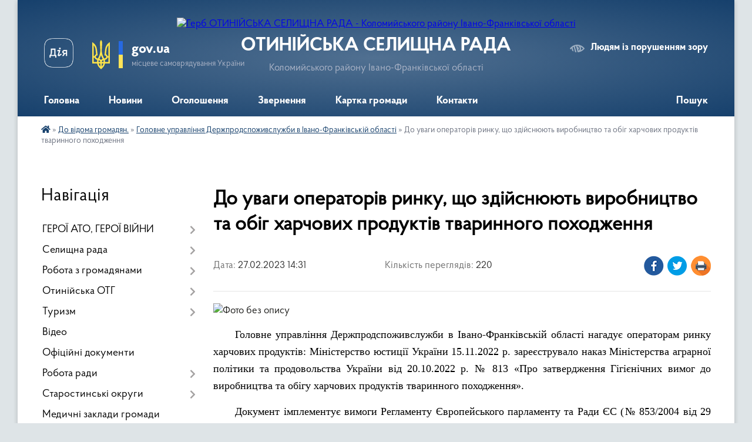

--- FILE ---
content_type: text/html; charset=UTF-8
request_url: https://otyn-gromada.gov.ua/news/1677501132/
body_size: 25709
content:
<!DOCTYPE html>
<html lang="uk">
<head>
	<!--[if IE]><meta http-equiv="X-UA-Compatible" content="IE=edge"><![endif]-->
	<meta charset="utf-8">
	<meta name="viewport" content="width=device-width, initial-scale=1">
	<!--[if IE]><script>
		document.createElement('header');
		document.createElement('nav');
		document.createElement('main');
		document.createElement('section');
		document.createElement('article');
		document.createElement('aside');
		document.createElement('footer');
		document.createElement('figure');
		document.createElement('figcaption');
	</script><![endif]-->
	<title>До уваги операторів ринку, що здійснюють виробництво та обіг харчових продуктів тваринного походження | ОТИНІЙСЬКА СЕЛИЩНА РАДА Коломийського району Івано-Франківської області</title>
	<meta name="description" content=". . Головне управління Держпродспоживслужби в Івано-Франківській області нагадує операторам ринку харчових продуктів:  Міністерство юстиції України 15.11.2022 р. зареєструвало наказ Міністерства аграрної політики та продовольства України ві">
	<meta name="keywords" content="До, уваги, операторів, ринку,, що, здійснюють, виробництво, та, обіг, харчових, продуктів, тваринного, походження, |, ОТИНІЙСЬКА, СЕЛИЩНА, РАДА, Коломийського, району, Івано-Франківської, області">

	
		<meta property="og:image" content="https://rada.info/upload/users_files/04356705/58406606d13e61a3660e8f15533a993f.jpg">
	<meta property="og:image:width" content="685">
	<meta property="og:image:height" content="407">
			<meta property="og:title" content="До уваги операторів ринку, що здійснюють виробництво та обіг харчових продуктів тваринного походження">
				<meta property="og:type" content="article">
	<meta property="og:url" content="https://otyn-gromada.gov.ua/news/1677501132/">
		
		<link rel="apple-touch-icon" sizes="57x57" href="https://gromada.org.ua/apple-icon-57x57.png">
	<link rel="apple-touch-icon" sizes="60x60" href="https://gromada.org.ua/apple-icon-60x60.png">
	<link rel="apple-touch-icon" sizes="72x72" href="https://gromada.org.ua/apple-icon-72x72.png">
	<link rel="apple-touch-icon" sizes="76x76" href="https://gromada.org.ua/apple-icon-76x76.png">
	<link rel="apple-touch-icon" sizes="114x114" href="https://gromada.org.ua/apple-icon-114x114.png">
	<link rel="apple-touch-icon" sizes="120x120" href="https://gromada.org.ua/apple-icon-120x120.png">
	<link rel="apple-touch-icon" sizes="144x144" href="https://gromada.org.ua/apple-icon-144x144.png">
	<link rel="apple-touch-icon" sizes="152x152" href="https://gromada.org.ua/apple-icon-152x152.png">
	<link rel="apple-touch-icon" sizes="180x180" href="https://gromada.org.ua/apple-icon-180x180.png">
	<link rel="icon" type="image/png" sizes="192x192"  href="https://gromada.org.ua/android-icon-192x192.png">
	<link rel="icon" type="image/png" sizes="32x32" href="https://gromada.org.ua/favicon-32x32.png">
	<link rel="icon" type="image/png" sizes="96x96" href="https://gromada.org.ua/favicon-96x96.png">
	<link rel="icon" type="image/png" sizes="16x16" href="https://gromada.org.ua/favicon-16x16.png">
	<link rel="manifest" href="https://gromada.org.ua/manifest.json">
	<meta name="msapplication-TileColor" content="#ffffff">
	<meta name="msapplication-TileImage" content="https://gromada.org.ua/ms-icon-144x144.png">
	<meta name="theme-color" content="#ffffff">
	
	
		<meta name="robots" content="">
	
    <link rel="preload" href="https://cdnjs.cloudflare.com/ajax/libs/font-awesome/5.9.0/css/all.min.css" as="style">
	<link rel="stylesheet" href="https://cdnjs.cloudflare.com/ajax/libs/font-awesome/5.9.0/css/all.min.css" integrity="sha512-q3eWabyZPc1XTCmF+8/LuE1ozpg5xxn7iO89yfSOd5/oKvyqLngoNGsx8jq92Y8eXJ/IRxQbEC+FGSYxtk2oiw==" crossorigin="anonymous" referrerpolicy="no-referrer" />

    <link rel="preload" href="//gromada.org.ua/themes/km2/css/styles_vip.css?v=3.34" as="style">
	<link rel="stylesheet" href="//gromada.org.ua/themes/km2/css/styles_vip.css?v=3.34">
	<link rel="stylesheet" href="//gromada.org.ua/themes/km2/css/103597/theme_vip.css?v=1768804391">
	
		<!--[if lt IE 9]>
	<script src="https://oss.maxcdn.com/html5shiv/3.7.2/html5shiv.min.js"></script>
	<script src="https://oss.maxcdn.com/respond/1.4.2/respond.min.js"></script>
	<![endif]-->
	<!--[if gte IE 9]>
	<style type="text/css">
		.gradient { filter: none; }
	</style>
	<![endif]-->

</head>
<body class="">

	<a href="#top_menu" class="skip-link link" aria-label="Перейти до головного меню (Alt+1)" accesskey="1">Перейти до головного меню (Alt+1)</a>
	<a href="#left_menu" class="skip-link link" aria-label="Перейти до бічного меню (Alt+2)" accesskey="2">Перейти до бічного меню (Alt+2)</a>
    <a href="#main_content" class="skip-link link" aria-label="Перейти до головного вмісту (Alt+3)" accesskey="3">Перейти до текстового вмісту (Alt+3)</a>




	
	<div class="wrap">
		
		<header>
			<div class="header_wrap">
				<div class="logo">
					<a href="https://otyn-gromada.gov.ua/" id="logo" class="form_2">
						<img src="https://rada.info/upload/users_files/04356705/gerb/Lesser_Coat_of_Arms_of_Ukraine.svg.png" alt="Герб ОТИНІЙСЬКА СЕЛИЩНА РАДА - Коломийського району Івано-Франківської області">
					</a>
				</div>
				<div class="title">
					<div class="slogan_1">ОТИНІЙСЬКА СЕЛИЩНА РАДА</div>
					<div class="slogan_2">Коломийського району Івано-Франківської області</div>
				</div>
				<div class="gov_ua_block">
					<a class="diia" href="https://diia.gov.ua/" target="_blank" rel="nofollow" title="Державні послуги онлайн"><img src="//gromada.org.ua/themes/km2/img/diia.png" alt="Логотип Diia"></a>
					<img src="//gromada.org.ua/themes/km2/img/gerb.svg" class="gerb" alt="Герб України">
					<span class="devider"></span>
					<div class="title">
						<b>gov.ua</b>
						<span>місцеве самоврядування України</span>
					</div>
				</div>
								<div class="alt_link">
					<a href="#" rel="nofollow" title="Режим високої контастності" onclick="return set_special('33db5a96f8d37e9b23e684987a62be94ebe9a0d7');">Людям із порушенням зору</a>
				</div>
								
				<section class="top_nav">
					<nav class="main_menu" id="top_menu">
						<ul>
														<li class="">
								<a href="https://otyn-gromada.gov.ua/main/"><span>Головна</span></a>
																							</li>
														<li class="">
								<a href="https://otyn-gromada.gov.ua/news/"><span>Новини</span></a>
																							</li>
														<li class="">
								<a href="https://otyn-gromada.gov.ua/ogoloshennya-17-34-48-07-03-2021/"><span>Оголошення</span></a>
																							</li>
														<li class="">
								<a href="https://otyn-gromada.gov.ua/privitannya-17-34-36-07-03-2021/"><span>Звернення</span></a>
																							</li>
														<li class="">
								<a href="https://otyn-gromada.gov.ua/structure/"><span>Картка громади</span></a>
																							</li>
														<li class="">
								<a href="https://otyn-gromada.gov.ua/feedback/"><span>Контакти</span></a>
																							</li>
																				</ul>
					</nav>
					&nbsp;
					<button class="menu-button" id="open-button"><i class="fas fa-bars"></i> Меню сайту</button>
					<a href="https://otyn-gromada.gov.ua/search/" rel="nofollow" class="search_button">Пошук</a>
				</section>
				
			</div>
		</header>
				
		<section class="bread_crumbs">
		<div xmlns:v="http://rdf.data-vocabulary.org/#"><a href="https://otyn-gromada.gov.ua/" title="Головна сторінка"><i class="fas fa-home"></i></a> &raquo; <a href="https://otyn-gromada.gov.ua/do-vidoma-gromadyan-08-30-13-16-02-2024/">До відома громадян.</a> &raquo; <a href="https://otyn-gromada.gov.ua/golovne-upravlinnya-derzhprodspozhivsluzhbi-v-ivanofrankivskij-oblasti-09-45-23-23-02-2022/" aria-current="page">Головне управління Держпродспоживслужби в Івано-Франківській області</a>  &raquo; <span>До уваги операторів ринку, що здійснюють виробництво та обіг харчових продуктів тваринного походження</span></div>
	</section>
	
	<section class="center_block">
		<div class="row">
			<div class="grid-25 fr">
				<aside>
				
									
										<div class="sidebar_title">Навігація</div>
										
					<nav class="sidebar_menu" id="left_menu">
						<ul>
														<li class=" has-sub">
								<a href="https://otyn-gromada.gov.ua/geroi-ato-08-12-45-20-08-2021/"><span>ГЕРОЇ АТО, ГЕРОЇ ВІЙНИ</span></a>
																<button onclick="return show_next_level(this);" aria-label="Показати підменю"></button>
																								<ul>
																		<li class="">
										<a href="https://otyn-gromada.gov.ua/kniga-pamyati-ivanofrankivskoi-oblasti-08-13-31-26-08-2021/"><span>Книга пам'яті Отинійської громади</span></a>
																													</li>
																		<li class=" has-sub">
										<a href="https://otyn-gromada.gov.ua/viddali-zhittya-za-ukrainu-09-05-04-22-02-2024/"><span>Віддали життя за Україну</span></a>
																				<button onclick="return show_next_level(this);" aria-label="Показати підменю"></button>
																														<ul>
																						<li><a href="https://otyn-gromada.gov.ua/ivan-lenchuk-11-00-10-16-02-2024/"><span>Іван Ленчук</span></a></li>
																						<li><a href="https://otyn-gromada.gov.ua/ivan-kvarcyanij-10-58-25-16-02-2024/"><span>Віталій Кварцяний</span></a></li>
																						<li><a href="https://otyn-gromada.gov.ua/novak-petro-14-56-15-06-11-2023/"><span>Новак Петро</span></a></li>
																						<li><a href="https://otyn-gromada.gov.ua/vizhbickij-dmitro-11-12-09-01-02-2024/"><span>Вежбіцький Дмитро</span></a></li>
																						<li><a href="https://otyn-gromada.gov.ua/danchuk-vasil-09-48-27-03-01-2024/"><span>Данчук Василь</span></a></li>
																						<li><a href="https://otyn-gromada.gov.ua/fedoriv-vasil-09-49-23-03-01-2024/"><span>Федорів Василь</span></a></li>
																						<li><a href="https://otyn-gromada.gov.ua/pasichinskij-mikola-09-51-06-03-01-2024/"><span>Пасічинський Микола</span></a></li>
																						<li><a href="https://otyn-gromada.gov.ua/chornij-sergij-14-26-27-31-10-2023/"><span>Чорний Сергій</span></a></li>
																						<li><a href="https://otyn-gromada.gov.ua/kudryavcev-ivan-14-28-11-31-10-2023/"><span>Кудрявцев Іван</span></a></li>
																						<li><a href="https://otyn-gromada.gov.ua/kupin-mihajlo-09-20-39-13-12-2023/"><span>Купін Михайло</span></a></li>
																						<li><a href="https://otyn-gromada.gov.ua/morar-denis-09-22-51-13-12-2023/"><span>Морар Денис</span></a></li>
																						<li><a href="https://otyn-gromada.gov.ua/sinelnikov-mihajlo-09-25-29-13-12-2023/"><span>Синельников Михайло</span></a></li>
																						<li><a href="https://otyn-gromada.gov.ua/soltisik-ivan-09-51-11-22-11-2023/"><span>Солтисік Іван</span></a></li>
																						<li><a href="https://otyn-gromada.gov.ua/lisenchuk-volodimir-08-51-41-20-08-2021/"><span>Лисенчук Володимир</span></a></li>
																						<li><a href="https://otyn-gromada.gov.ua/ostapjuk-petro-09-23-13-20-08-2021/"><span>Остап'юк Петро</span></a></li>
																						<li><a href="https://otyn-gromada.gov.ua/prijmak-yaroslav-09-26-37-20-08-2021/"><span>Приймак Ярослав</span></a></li>
																						<li><a href="https://otyn-gromada.gov.ua/lesiv-oleksa-12-10-13-23-08-2023/"><span>Лесів Олекса</span></a></li>
																						<li><a href="https://otyn-gromada.gov.ua/lesiv-igor-12-13-02-23-08-2023/"><span>Лесів Ігор</span></a></li>
																						<li><a href="https://otyn-gromada.gov.ua/panchak-mihajlo-12-14-18-23-08-2023/"><span>Панчак Михайло</span></a></li>
																						<li><a href="https://otyn-gromada.gov.ua/vasilechko-mihajlo-12-15-20-23-08-2023/"><span>Василечко Михайло</span></a></li>
																						<li><a href="https://otyn-gromada.gov.ua/bojko-oleksandr-12-16-25-23-08-2023/"><span>Бойко Олександр</span></a></li>
																						<li><a href="https://otyn-gromada.gov.ua/semanjuk-vasil-09-33-27-20-08-2021/"><span>Семанюк Василь</span></a></li>
																						<li><a href="https://otyn-gromada.gov.ua/zaleskij-nazarij-12-18-25-23-08-2023/"><span>Залеський Назарій</span></a></li>
																						<li><a href="https://otyn-gromada.gov.ua/yakovyak-viktor-09-38-43-20-08-2021/"><span>Яков'як Віктор</span></a></li>
																						<li><a href="https://otyn-gromada.gov.ua/godovanec-dmitro-12-25-26-23-08-2023/"><span>Годованець Дмитро</span></a></li>
																						<li><a href="https://otyn-gromada.gov.ua/lesiv-yaroslav-12-26-21-23-08-2023/"><span>Лесів Ярослав</span></a></li>
																						<li><a href="https://otyn-gromada.gov.ua/sobotnik-petro-12-27-43-23-08-2023/"><span>Соботник Петро</span></a></li>
																						<li><a href="https://otyn-gromada.gov.ua/skirin-dmitro-12-28-39-23-08-2023/"><span>Скірин Дмитро</span></a></li>
																						<li><a href="https://otyn-gromada.gov.ua/prijmak-ruslan-12-29-37-23-08-2023/"><span>Приймак Руслан</span></a></li>
																						<li><a href="https://otyn-gromada.gov.ua/mosijchuk-ivan-12-30-22-23-08-2023/"><span>Мосійчук Іван</span></a></li>
																						<li><a href="https://otyn-gromada.gov.ua/kovalskij-mikola-12-33-29-23-08-2023/"><span>Ковальський Микола</span></a></li>
																						<li><a href="https://otyn-gromada.gov.ua/nazaruk-bogdan-12-34-19-23-08-2023/"><span>Назарук Богдан</span></a></li>
																						<li><a href="https://otyn-gromada.gov.ua/kovaljuk-mihajlo-12-37-35-23-08-2023/"><span>Ковалюк Михайло</span></a></li>
																						<li><a href="https://otyn-gromada.gov.ua/brishtanjuk-vasil-12-38-38-23-08-2023/"><span>Бриштанюк Василь</span></a></li>
																						<li><a href="https://otyn-gromada.gov.ua/kuriljuk-vasil-12-39-38-23-08-2023/"><span>Курилюк Василь</span></a></li>
																						<li><a href="https://otyn-gromada.gov.ua/zadorozhnij-andrij-08-59-39-24-08-2023/"><span>Задорожний Андрій</span></a></li>
																						<li><a href="https://otyn-gromada.gov.ua/smorzhanjuk-igor-10-00-46-14-06-2022/"><span>Сморжанюк Ігор</span></a></li>
																						<li><a href="https://otyn-gromada.gov.ua/sikorskij-mikola-08-43-21-08-06-2022/"><span>Сікорський Микола</span></a></li>
																						<li><a href="https://otyn-gromada.gov.ua/grigoriv-volodimir-08-17-33-20-08-2021/"><span>Григорів Володимир</span></a></li>
																						<li><a href="https://otyn-gromada.gov.ua/gricik-roman-08-25-06-20-08-2021/"><span>Грицик Роман</span></a></li>
																						<li><a href="https://otyn-gromada.gov.ua/dubej-ivan-08-38-10-20-08-2021/"><span>Дубей Іван</span></a></li>
																						<li><a href="https://otyn-gromada.gov.ua/kindrackij-vasil-08-48-03-20-08-2021/"><span>Кіндрацький Василь</span></a></li>
																						<li><a href="https://otyn-gromada.gov.ua/viktor-yakovishak-17-46-19-08-03-2024/"><span>Віктор Яковишак</span></a></li>
																						<li><a href="https://otyn-gromada.gov.ua/vasil-solovchuk-14-35-44-17-04-2024/"><span>Василь Соловчук</span></a></li>
																						<li><a href="https://otyn-gromada.gov.ua/oleksandr-burmaj-20-14-06-18-06-2024/"><span>Олександр Бурмай</span></a></li>
																						<li><a href="https://otyn-gromada.gov.ua/petro-romanjuk-22-52-43-24-06-2024/"><span>Петро Романюк</span></a></li>
																						<li><a href="https://otyn-gromada.gov.ua/andrij-zajcev-20-34-21-30-07-2024/"><span>Андрій Зайцев</span></a></li>
																						<li><a href="https://otyn-gromada.gov.ua/ruslan-capljuk-20-39-05-25-03-2024/"><span>Руслан Цаплюк</span></a></li>
																						<li><a href="https://otyn-gromada.gov.ua/taras-chobanjuk-10-22-19-02-07-2024/"><span>Тарас Чобанюк</span></a></li>
																						<li><a href="https://otyn-gromada.gov.ua/mihajlo-snigur-13-07-28-13-05-2024/"><span>Михайло Снігур</span></a></li>
																						<li><a href="https://otyn-gromada.gov.ua/taras-zhibak-11-29-09-27-05-2024/"><span>Тарас Жибак</span></a></li>
																						<li><a href="https://otyn-gromada.gov.ua/sergij-karmalita-09-18-06-14-06-2024/"><span>Сергій Кармаліта</span></a></li>
																						<li><a href="https://otyn-gromada.gov.ua/vasil-panchak-09-20-45-14-06-2024/"><span>Василь Панчак</span></a></li>
																						<li><a href="https://otyn-gromada.gov.ua/igor-nikorak-09-21-31-14-06-2024/"><span>Ігор Никорак</span></a></li>
																						<li><a href="https://otyn-gromada.gov.ua/vasil-nazaruk-19-50-37-19-09-2024/"><span>Василь Назарук</span></a></li>
																						<li><a href="https://otyn-gromada.gov.ua/ljubomir-gulij-19-50-57-19-09-2024/"><span>Любомир Гулій</span></a></li>
																						<li><a href="https://otyn-gromada.gov.ua/evgen-sachko-13-48-49-06-11-2024/"><span>Євген Сачко</span></a></li>
																						<li><a href="https://otyn-gromada.gov.ua/vasil-romanjuk-13-49-11-06-11-2024/"><span>Василь Романюк</span></a></li>
																						<li><a href="https://otyn-gromada.gov.ua/andrij-andrusishin-13-49-39-06-11-2024/"><span>Андрій Андрусишин</span></a></li>
																						<li><a href="https://otyn-gromada.gov.ua/miroslav-gucul-19-14-11-06-01-2025/"><span>Мирослав Гуцул</span></a></li>
																						<li><a href="https://otyn-gromada.gov.ua/volodimir-krickij-19-14-31-06-01-2025/"><span>Володимир Крицький</span></a></li>
																						<li><a href="https://otyn-gromada.gov.ua/jurij-senchuk-12-30-58-17-11-2024/"><span>Юрій Сенчук</span></a></li>
																						<li><a href="https://otyn-gromada.gov.ua/maryana-medik-19-49-35-03-06-2025/"><span>Мар'ян Медик</span></a></li>
																						<li><a href="https://otyn-gromada.gov.ua/vasil-zayac-19-50-57-03-06-2025/"><span>Василь Заяць</span></a></li>
																						<li><a href="https://otyn-gromada.gov.ua/mihajlo-pivarchuk-19-52-13-03-06-2025/"><span>Михайло Піварчук</span></a></li>
																						<li><a href="https://otyn-gromada.gov.ua/vasil-dzoba-19-53-25-03-06-2025/"><span>Василь Дзьоба</span></a></li>
																						<li><a href="https://otyn-gromada.gov.ua/nazar-maleckij-19-54-00-03-06-2025/"><span>Назар Малецький</span></a></li>
																						<li><a href="https://otyn-gromada.gov.ua/andrij-demenko-18-20-23-04-07-2025/"><span>Андрій Деменко</span></a></li>
																						<li><a href="https://otyn-gromada.gov.ua/ruslan-petroneckij-22-09-44-17-10-2025/"><span>Руслан Петронецький</span></a></li>
																						<li><a href="https://otyn-gromada.gov.ua/mihajlo-romanjuk-22-11-51-17-10-2025/"><span>Михайло Романюк</span></a></li>
																						<li><a href="https://otyn-gromada.gov.ua/ruslan-kvarcyanij-22-12-22-17-10-2025/"><span>Руслан Кварцяний</span></a></li>
																						<li><a href="https://otyn-gromada.gov.ua/ljubomir-vikobroda-22-13-22-17-10-2025/"><span>Любомир Вікоброда</span></a></li>
																						<li><a href="https://otyn-gromada.gov.ua/ljubomir-zhukovskij-22-14-00-17-10-2025/"><span>Любомир Жуковський</span></a></li>
																						<li><a href="https://otyn-gromada.gov.ua/ivan-mihajlishin-22-14-27-17-10-2025/"><span>Іван Михайлишин</span></a></li>
																																</ul>
																			</li>
																										</ul>
															</li>
														<li class=" has-sub">
								<a href="javascript:;"><span>Селищна рада</span></a>
																<button onclick="return show_next_level(this);" aria-label="Показати підменю"></button>
																								<ul>
																		<li class=" has-sub">
										<a href="https://otyn-gromada.gov.ua/kerivnictvo-selischnoi-radi-19-18-13-06-01-2025/"><span>Керівництво селищної ради</span></a>
																				<button onclick="return show_next_level(this);" aria-label="Показати підменю"></button>
																														<ul>
																						<li><a href="https://otyn-gromada.gov.ua/selischnij-golova-16-34-52-07-03-2021/"><span>Селищний голова</span></a></li>
																						<li><a href="https://otyn-gromada.gov.ua/sekretar-selischnoi-radi-16-35-11-07-03-2021/"><span>Секретар селищної ради</span></a></li>
																						<li><a href="https://otyn-gromada.gov.ua/kerujucha-spravami-sekretar-vikonavchogo-komitetu-16-45-01-17-03-2021/"><span>Керуюча справами (секретар) виконавчого комітету</span></a></li>
																																</ul>
																			</li>
																		<li class=" has-sub">
										<a href="https://otyn-gromada.gov.ua/aparat-radi-16-35-30-07-03-2021/"><span>Апарат ради</span></a>
																				<button onclick="return show_next_level(this);" aria-label="Показати підменю"></button>
																														<ul>
																						<li><a href="https://otyn-gromada.gov.ua/viddil-zagalnoi-organizacijnoi-ta-kadrovoi-roboti-19-07-52-06-01-2025/"><span>Відділ загальної, організаційної та кадрової роботи</span></a></li>
																						<li><a href="https://otyn-gromada.gov.ua/viddil-kulturi-molodi-ta-sportu-19-08-19-06-01-2025/"><span>Відділ культури, молоді та спорту</span></a></li>
																						<li><a href="https://otyn-gromada.gov.ua/centr-nadannya-administrativnih-poslug-19-11-16-06-01-2025/"><span>Центр надання адміністративних послуг</span></a></li>
																						<li><a href="https://otyn-gromada.gov.ua/viddil-zhitlovokomunalnogo-gospodarstva-investicij-ta-socialnoekonomichnogo-rozvitku-19-08-53-06-01-2025/"><span>Відділ житлово-комунального господарства, інвестицій та соціально-економічного розвитку</span></a></li>
																						<li><a href="https://otyn-gromada.gov.ua/viddil-buhgalterskogo-obliku-ta-zvitnosti-19-10-52-06-01-2025/"><span>Відділ бухгалтерського обліку та звітності</span></a></li>
																						<li><a href="https://otyn-gromada.gov.ua/viddil-osviti-19-11-37-06-01-2025/"><span>Відділ освіти</span></a></li>
																						<li><a href="https://otyn-gromada.gov.ua/finansovij-viddil-19-11-52-06-01-2025/"><span>Фінансовий відділ</span></a></li>
																						<li><a href="https://otyn-gromada.gov.ua/sluzhba-u-spravah-ditej-19-12-15-06-01-2025/"><span>Служба у справах дітей</span></a></li>
																						<li><a href="https://otyn-gromada.gov.ua/viddil-z-pitan-socialnogo-zahistu-naselennya-19-12-43-06-01-2025/"><span>Відділ з питань соціального захисту населення</span></a></li>
																						<li><a href="https://otyn-gromada.gov.ua/viddil-zemelnih-vidnosin-19-09-18-06-01-2025/"><span>Відділ земельних відносин</span></a></li>
																						<li><a href="https://otyn-gromada.gov.ua/sektor-mobilizacijnoi-roboti-19-09-47-06-01-2025/"><span>Сектор мобілізаційної роботи</span></a></li>
																						<li><a href="https://otyn-gromada.gov.ua/sektor-arhitekturi-ta-mistobuduvannya-19-10-07-06-01-2025/"><span>Сектор архітектури та містобудування</span></a></li>
																																</ul>
																			</li>
																		<li class="">
										<a href="https://otyn-gromada.gov.ua/deputatskij-korpus-16-35-59-07-03-2021/"><span>Депутатський корпус</span></a>
																													</li>
																		<li class="">
										<a href="https://otyn-gromada.gov.ua/vikonavchij-komitet-16-36-19-07-03-2021/"><span>Виконавчий комітет</span></a>
																													</li>
																		<li class="">
										<a href="https://otyn-gromada.gov.ua/postijni-komisii-16-36-33-07-03-2021/"><span>Постійні комісії</span></a>
																													</li>
																		<li class="">
										<a href="https://otyn-gromada.gov.ua/ochischennya-vladi-21-14-07-06-01-2025/"><span>Очищення влади</span></a>
																													</li>
																										</ul>
															</li>
														<li class=" has-sub">
								<a href="javascript:;"><span>Робота з громадянами</span></a>
																<button onclick="return show_next_level(this);" aria-label="Показати підменю"></button>
																								<ul>
																		<li class="">
										<a href="https://otyn-gromada.gov.ua/grafiki-prijomu-16-39-02-07-03-2021/"><span>Графіки прийому</span></a>
																													</li>
																		<li class="">
										<a href="https://otyn-gromada.gov.ua/zvernennya-gromadyan-16-39-21-07-03-2021/"><span>Звернення громадян</span></a>
																													</li>
																		<li class="">
										<a href="https://otyn-gromada.gov.ua/komisiya-21-13-22-06-01-2025/"><span>Адміністративна комісія при виконавчому комітеті Отинійської селищної ради</span></a>
																													</li>
																		<li class="">
										<a href="https://otyn-gromada.gov.ua/rada-vpo-16-15-12-10-02-2025/"><span>Рада ВПО</span></a>
																													</li>
																		<li class="">
										<a href="https://otyn-gromada.gov.ua/zrazki-dokumentiv-11-43-33-24-07-2025/"><span>Зразки документів</span></a>
																													</li>
																		<li class="">
										<a href="https://otyn-gromada.gov.ua/vstanovlennya-pamyatnih-znakiv-10-28-09-11-12-2025/"><span>Встановлення пам'ятних знаків</span></a>
																													</li>
																		<li class=" has-sub">
										<a href="https://otyn-gromada.gov.ua/kolektivni-dogovori-10-13-16-20-04-2021/"><span>Колективні договори</span></a>
																				<button onclick="return show_next_level(this);" aria-label="Показати підменю"></button>
																														<ul>
																						<li><a href="https://otyn-gromada.gov.ua/vinogradskij-licej-09-31-05-08-03-2024/"><span>Виноградський ліцей</span></a></li>
																						<li><a href="https://otyn-gromada.gov.ua/strupkivskij-zdo-yaslasadok-djujmovochka-11-21-27-02-10-2023/"><span>Струпківський ЗДО (ясла-садок) "Дюймовочка"</span></a></li>
																						<li><a href="https://otyn-gromada.gov.ua/goloskivskij-zdo-dityachij-sadok-dzvinochok-11-26-47-02-10-2023/"><span>Голосківський ЗДО (дитячий садок) "Дзвіночок"</span></a></li>
																						<li><a href="https://otyn-gromada.gov.ua/strupkivskij-licej-10-47-22-07-11-2023/"><span>Струпківський ліцей</span></a></li>
																						<li><a href="https://otyn-gromada.gov.ua/knp-otinijska-rajonna-likarnya-10-56-20-07-11-2023/"><span>КНП "Отинійська районна лікарня"</span></a></li>
																						<li><a href="https://otyn-gromada.gov.ua/lisnohlibichinskij-zdo-yaslasadok-divosvit-14-34-07-02-10-2023/"><span>Ліснохлібичинський ЗДО (ясла-садок) "Дивосвіт"</span></a></li>
																						<li><a href="https://otyn-gromada.gov.ua/otinijskij-zdo-yaslasadok-veselka-14-40-38-02-10-2023/"><span>Отинійський ЗДО (ясла-садок) "Веселка"</span></a></li>
																						<li><a href="https://otyn-gromada.gov.ua/ugornicka-gimnaziya-14-46-11-02-10-2023/"><span>Угорницька гімназія</span></a></li>
																						<li><a href="https://otyn-gromada.gov.ua/otinijskij-kombinat-komunalnih-pidpriemstv-14-38-26-01-02-2024/"><span>Отинійський комбінат комунальних підприємств</span></a></li>
																						<li><a href="https://otyn-gromada.gov.ua/grabicka-gimnaziya-09-52-08-27-02-2023/"><span>Грабицька гімназія</span></a></li>
																						<li><a href="https://otyn-gromada.gov.ua/sidlischenska-gimnaziya-14-33-18-10-02-2022/"><span>Сідлищенська гімназія</span></a></li>
																						<li><a href="https://otyn-gromada.gov.ua/otinijskij-licej-14-34-34-10-02-2022/"><span>Отинійський ліцей</span></a></li>
																						<li><a href="https://otyn-gromada.gov.ua/ugornicka-gimnaziya-14-35-46-10-02-2022/"><span>Угорницький ЗДО "Сонечко"</span></a></li>
																						<li><a href="https://otyn-gromada.gov.ua/voronskij-licej-15-52-33-30-11-2022/"><span>Воронський ліцей</span></a></li>
																						<li><a href="https://otyn-gromada.gov.ua/torgovickij-licej-14-37-55-15-08-2023/"><span>Торговицький ліцей</span></a></li>
																						<li><a href="https://otyn-gromada.gov.ua/otinijska-dityacha-muzichna-shkola-10-00-04-30-05-2023/"><span>Отинійська дитяча музична школа</span></a></li>
																						<li><a href="https://otyn-gromada.gov.ua/goloskivska-gimnaziya-14-44-11-15-08-2023/"><span>Голосківська гімназія</span></a></li>
																						<li><a href="https://otyn-gromada.gov.ua/ku-centr-nadannya-socialnih-ta-reabilitacijnih-poslug-10-46-05-15-09-2023/"><span>КУ "Центр надання соціальних та реабілітаційних послуг"</span></a></li>
																						<li><a href="https://otyn-gromada.gov.ua/torgovickij-zdo-yaslasadok-sokolyata-10-54-13-15-09-2023/"><span>Торговицький ЗДО (Ясла-садок) "Соколята"</span></a></li>
																						<li><a href="https://otyn-gromada.gov.ua/pzo-mala-akademiya-narodnih-remesl-10-58-02-15-09-2023/"><span>ПЗО "Мала академія народних ремесл"</span></a></li>
																																</ul>
																			</li>
																										</ul>
															</li>
														<li class=" has-sub">
								<a href="javascript:;"><span>Отинійська ОТГ</span></a>
																<button onclick="return show_next_level(this);" aria-label="Показати підменю"></button>
																								<ul>
																		<li class="">
										<a href="https://otyn-gromada.gov.ua/statut-gromadi-16-41-56-07-03-2021/"><span>Статут громади</span></a>
																													</li>
																		<li class="">
										<a href="https://otyn-gromada.gov.ua/pasport-gromadi-16-42-37-07-03-2021/"><span>Паспорт громади</span></a>
																													</li>
																		<li class="">
										<a href="https://otyn-gromada.gov.ua/starosti-16-43-47-07-03-2021/"><span>Старости</span></a>
																													</li>
																		<li class="">
										<a href="https://otyn-gromada.gov.ua/strategiya-rozvitku-16-44-20-07-03-2021/"><span>Стратегія розвитку Отинійської селищної територіальної громади на 2024-2027 роки</span></a>
																													</li>
																		<li class="">
										<a href="https://otyn-gromada.gov.ua/programi-16-44-48-07-03-2021/"><span>Програми</span></a>
																													</li>
																		<li class=" has-sub">
										<a href="https://otyn-gromada.gov.ua/naseleni-punkti-21-35-53-07-02-2025/"><span>Населені пункти</span></a>
																				<button onclick="return show_next_level(this);" aria-label="Показати підменю"></button>
																														<ul>
																						<li><a href="https://otyn-gromada.gov.ua/selische-otiniya-21-36-15-07-02-2025/"><span>селище Отинія</span></a></li>
																						<li><a href="https://otyn-gromada.gov.ua/selo-grabich-21-36-31-07-02-2025/"><span>село Грабич</span></a></li>
																						<li><a href="https://otyn-gromada.gov.ua/selo-gliboka-21-36-53-07-02-2025/"><span>село Глибока</span></a></li>
																						<li><a href="https://otyn-gromada.gov.ua/selo-zakrivci-21-37-13-07-02-2025/"><span>село Закрівці</span></a></li>
																						<li><a href="https://otyn-gromada.gov.ua/selo-torgovicya-21-37-28-07-02-2025/"><span>село Торговиця</span></a></li>
																						<li><a href="https://otyn-gromada.gov.ua/selo-lisnij-hlibichin-21-37-46-07-02-2025/"><span>село Лісний Хлібичин</span></a></li>
																						<li><a href="https://otyn-gromada.gov.ua/selo-skopivka-21-38-00-07-02-2025/"><span>село Скопівка</span></a></li>
																						<li><a href="https://otyn-gromada.gov.ua/selo-goloskiv-21-38-20-07-02-2025/"><span>село Голосків</span></a></li>
																						<li><a href="https://otyn-gromada.gov.ua/selo-molodiliv-21-38-34-07-02-2025/"><span>село Молодилів</span></a></li>
																						<li><a href="https://otyn-gromada.gov.ua/selo-sidlische-21-38-48-07-02-2025/"><span>село Сідлище</span></a></li>
																						<li><a href="https://otyn-gromada.gov.ua/selo-stanislavivka-21-39-06-07-02-2025/"><span>село Станіславівка</span></a></li>
																						<li><a href="https://otyn-gromada.gov.ua/selo-horosna-21-39-20-07-02-2025/"><span>село Хоросна</span></a></li>
																						<li><a href="https://otyn-gromada.gov.ua/selo-strupkiv-21-39-41-07-02-2025/"><span>село Струпків</span></a></li>
																						<li><a href="https://otyn-gromada.gov.ua/selo-babyanka-21-39-55-07-02-2025/"><span>село Баб'янка</span></a></li>
																						<li><a href="https://otyn-gromada.gov.ua/selo-bodnariv-21-40-08-07-02-2025/"><span>село Боднарів</span></a></li>
																						<li><a href="https://otyn-gromada.gov.ua/selo-vinograd-21-40-23-07-02-2025/"><span>село Виноград</span></a></li>
																						<li><a href="https://otyn-gromada.gov.ua/selo-nizhnya-velesnicya-21-40-43-07-02-2025/"><span>село Нижня Велесниця</span></a></li>
																						<li><a href="https://otyn-gromada.gov.ua/selo-vorona-21-40-57-07-02-2025/"><span>село Ворона</span></a></li>
																																</ul>
																			</li>
																										</ul>
															</li>
														<li class=" has-sub">
								<a href="https://otyn-gromada.gov.ua/turizm-18-36-19-21-06-2025/"><span>Туризм</span></a>
																<button onclick="return show_next_level(this);" aria-label="Показати підменю"></button>
																								<ul>
																		<li class=" has-sub">
										<a href="https://otyn-gromada.gov.ua/duhovnist-18-36-38-21-06-2025/"><span>Духовність</span></a>
																				<button onclick="return show_next_level(this);" aria-label="Показати підменю"></button>
																														<ul>
																						<li><a href="https://otyn-gromada.gov.ua/hram-svyatogo-velikomuchenika-juriya-peremozhcya-s-babyanka-1752-roku-18-38-38-21-06-2025/"><span>ХРАМ  «СВЯТОГО ВЕЛИКОМУЧЕНИКА ЮРІЯ ПЕРЕМОЖЦЯ» с. Баб'янка 1752 року</span></a></li>
																						<li><a href="https://otyn-gromada.gov.ua/mihajlivskij-skit-u-s-babyanka-19-00-22-21-06-2025/"><span>Михайлівський скит у с. Бабянка</span></a></li>
																						<li><a href="https://otyn-gromada.gov.ua/ugornickij-spasopreobrazhenskij-cholovichij-monastir-s-ugorniki-19-05-32-21-06-2025/"><span>Угорницький Спасо-Преображенський чоловічий монастир с. Угорники</span></a></li>
																						<li><a href="https://otyn-gromada.gov.ua/kaplicya-svyatoi-oleni-s-strupkiv-19-14-35-21-06-2025/"><span>Каплиця святої Олени с. Струпків</span></a></li>
																						<li><a href="https://otyn-gromada.gov.ua/hram-velikomuchenika-dimitriya-solunskogo-1800-r-s-zakrivci-19-51-07-23-06-2025/"><span>Храм "Великомученика Димитрія Солунського" 1800 р. с. Закрівці</span></a></li>
																						<li><a href="https://otyn-gromada.gov.ua/hram-svyatogo-arhistratiga-mihaila-1906-r-s-torgovicya-20-03-55-23-06-2025/"><span>Храм Святого Архістратига Михаїла 1906 р. с. Торговиця</span></a></li>
																																</ul>
																			</li>
																										</ul>
															</li>
														<li class="">
								<a href="https://otyn-gromada.gov.ua/video-09-52-37-25-08-2021/"><span>Відео</span></a>
																							</li>
														<li class="">
								<a href="https://otyn-gromada.gov.ua/docs/"><span>Офіційні документи</span></a>
																							</li>
														<li class=" has-sub">
								<a href="javascript:;"><span>Робота ради</span></a>
																<button onclick="return show_next_level(this);" aria-label="Показати підменю"></button>
																								<ul>
																		<li class="">
										<a href="https://otyn-gromada.gov.ua/poimenne-golosuvannya-17-00-57-07-03-2021/"><span>Поіменне голосування</span></a>
																													</li>
																		<li class=" has-sub">
										<a href="https://otyn-gromada.gov.ua/proekti-rishen-sesii-16-27-05-18-02-2024/"><span>Проєкти рішень сесії</span></a>
																				<button onclick="return show_next_level(this);" aria-label="Показати підменю"></button>
																														<ul>
																						<li><a href="https://otyn-gromada.gov.ua/proekti-rishen-sesii-2025-rik-19-17-23-06-01-2025/"><span>Проєкти рішень сесії 2025 рік</span></a></li>
																						<li><a href="https://otyn-gromada.gov.ua/proekti-rishen-sesii-2024-rik-10-44-42-23-01-2024/"><span>Проєкти рішень сесії 2024 рік</span></a></li>
																						<li><a href="https://otyn-gromada.gov.ua/proekti-rishen-sesii-2023-roku-08-27-32-15-12-2022/"><span>Проєкти рішень сесії 2023 рік</span></a></li>
																						<li><a href="https://otyn-gromada.gov.ua/proekti-rishen-sesij-2022-rik-16-05-57-02-02-2022/"><span>Проєкти рішень сесій 2022 рік</span></a></li>
																						<li><a href="https://otyn-gromada.gov.ua/proekti-rishen-2021-rik-12-35-25-30-04-2021/"><span>Проєкти  рішень сесій 2021 рік</span></a></li>
																																</ul>
																			</li>
																		<li class=" has-sub">
										<a href="https://otyn-gromada.gov.ua/proekti-rishen-vikonavchogo-komitetu-16-26-47-18-02-2024/"><span>Проєкти рішень Виконавчого комітету</span></a>
																				<button onclick="return show_next_level(this);" aria-label="Показати підменю"></button>
																														<ul>
																						<li><a href="https://otyn-gromada.gov.ua/proekti-rishen-vikonavchogo-komitetu-2026-rik-14-08-01-15-01-2026/"><span>Проєкти рішень виконавчого комітету 2026 рік</span></a></li>
																						<li><a href="https://otyn-gromada.gov.ua/proekti-rishen-vikonavchogo-komitetu-2025-rik-19-17-02-06-01-2025/"><span>Проєкти рішень виконавчого комітету 2025 рік</span></a></li>
																						<li><a href="https://otyn-gromada.gov.ua/proekti-rishen-vikonavchogo-komitetu-2023-rik-09-46-08-25-01-2023/"><span>Проєкти рішень виконавчого комітету 2024 рік</span></a></li>
																						<li><a href="https://otyn-gromada.gov.ua/proekti-rishen-vikonavchogo-komitetu-2023-rik-08-28-28-15-12-2022/"><span>Проєкти рішень виконавчого комітету 2023 рік</span></a></li>
																						<li><a href="https://otyn-gromada.gov.ua/proekti-rishen-vikonavchogo-komitetu-2022-rik-16-36-02-17-02-2022/"><span>Проєкти рішень виконавчого комітету 2022 рік</span></a></li>
																						<li><a href="https://otyn-gromada.gov.ua/proekti-rishen-vikonavchogo-komitetu-2021-rik-11-11-35-29-05-2021/"><span>Проєкти  рішень виконавчого комітету 2021 рік</span></a></li>
																																</ul>
																			</li>
																		<li class=" has-sub">
										<a href="javascript:;"><span>Рішення сесій</span></a>
																				<button onclick="return show_next_level(this);" aria-label="Показати підменю"></button>
																														<ul>
																						<li><a href="https://otyn-gromada.gov.ua/2025-rik-19-16-39-06-01-2025/"><span>2025 рік</span></a></li>
																						<li><a href="https://otyn-gromada.gov.ua/2024-rik-10-46-28-23-01-2024/"><span>2024 рік</span></a></li>
																						<li><a href="https://otyn-gromada.gov.ua/2023-rik-08-31-43-15-12-2022/"><span>2023 рік</span></a></li>
																						<li><a href="https://otyn-gromada.gov.ua/2022-rik-11-07-19-08-02-2022/"><span>2022 рік</span></a></li>
																						<li><a href="https://otyn-gromada.gov.ua/2021-rik-22-28-32-07-03-2021/"><span>2021 рік</span></a></li>
																						<li><a href="https://otyn-gromada.gov.ua/2020-rik-22-28-48-07-03-2021/"><span>2020 рік</span></a></li>
																																</ul>
																			</li>
																		<li class=" has-sub">
										<a href="javascript:;"><span>Рішення виконкому</span></a>
																				<button onclick="return show_next_level(this);" aria-label="Показати підменю"></button>
																														<ul>
																						<li><a href="https://otyn-gromada.gov.ua/2025-rik-19-16-30-06-01-2025/"><span>2025 рік</span></a></li>
																						<li><a href="https://otyn-gromada.gov.ua/2024-rik-14-25-25-10-01-2024/"><span>2024 рік</span></a></li>
																						<li><a href="https://otyn-gromada.gov.ua/2023-rik-08-32-07-15-12-2022/"><span>2023 рік</span></a></li>
																						<li><a href="https://otyn-gromada.gov.ua/2022-rik-11-38-59-03-02-2022/"><span>2022 рік</span></a></li>
																						<li><a href="https://otyn-gromada.gov.ua/2021-13-31-32-16-06-2021/"><span>2021 рік</span></a></li>
																						<li><a href="https://otyn-gromada.gov.ua/2020-arhiv-17-24-19-23-03-2021/"><span>2020 архів</span></a></li>
																																</ul>
																			</li>
																		<li class=" has-sub">
										<a href="https://otyn-gromada.gov.ua/rishennya-deputatskih-komisij-08-31-39-09-11-2024/"><span>Рішення депутатських комісій</span></a>
																				<button onclick="return show_next_level(this);" aria-label="Показати підменю"></button>
																														<ul>
																						<li><a href="https://otyn-gromada.gov.ua/rishennya-bjudzhetnoi-komisii-08-42-19-09-11-2024/"><span>Рішення бюджетної комісії</span></a></li>
																						<li><a href="https://otyn-gromada.gov.ua/proekti-deputatskih-komisij-21-09-22-08-08-2024/"><span>Проєкти депутатських комісій</span></a></li>
																																</ul>
																			</li>
																		<li class=" has-sub">
										<a href="https://otyn-gromada.gov.ua/translyaciya-21-07-52-08-08-2024/"><span>Трансляція</span></a>
																				<button onclick="return show_next_level(this);" aria-label="Показати підменю"></button>
																														<ul>
																						<li><a href="https://otyn-gromada.gov.ua/sesiya-selischnoi-radi-21-08-12-08-08-2024/"><span>Сесія селищної ради</span></a></li>
																						<li><a href="https://otyn-gromada.gov.ua/postijni-deputatski-komisii-18-22-25-02-09-2024/"><span>Постійні депутатські комісії</span></a></li>
																																</ul>
																			</li>
																		<li class=" has-sub">
										<a href="https://otyn-gromada.gov.ua/protokoli-deputatskih-komisij-21-09-42-08-08-2024/"><span>Протоколи депутатських комісій</span></a>
																				<button onclick="return show_next_level(this);" aria-label="Показати підменю"></button>
																														<ul>
																						<li><a href="https://otyn-gromada.gov.ua/gromadskih-sluhan-16-14-06-23-04-2025/"><span>Громадських слухань</span></a></li>
																						<li><a href="https://otyn-gromada.gov.ua/postijna-deputatska-komisiya-z-pitan-zhitlovokomunalnogo-ta-dorozhnogo-gospodarstva-infrastrukturi-energozberezhennya-ta-transportu-10-28-24-29-01-2025/"><span>Постійна депутатська комісія з питань житлово-комунального та дорожного господарства, інфраструктури, енергозбереження та транспорту:</span></a></li>
																						<li><a href="https://otyn-gromada.gov.ua/zemelna-komisiya-15-03-51-24-10-2024/"><span>Постійна депутатська комісія з питань земельних відносин, природокористування, планування території, будівництва, архітектури, охорони пам’яток, історичного середовища</span></a></li>
																						<li><a href="https://otyn-gromada.gov.ua/komisiya-z-pitan-osviti-15-15-43-24-10-2024/"><span>Постійна депутатська комісія з питань освіти, охорони здоров‘я, сім‘ї, молоді та спорту, соціального захисту, захисту прав дітей, культури та духовності</span></a></li>
																						<li><a href="https://otyn-gromada.gov.ua/protokoli-bjudzhetnoi-komisii-10-48-10-15-08-2024/"><span>Постійна комісія з питань бюджету, фінансів, соціально-економічного розвитку, комунальної власності, інвестицій, міжнародного співробітництва та регуляторної політики</span></a></li>
																																</ul>
																			</li>
																		<li class=" has-sub">
										<a href="javascript:;"><span>Розпорядження голови</span></a>
																				<button onclick="return show_next_level(this);" aria-label="Показати підменю"></button>
																														<ul>
																						<li><a href="https://otyn-gromada.gov.ua/2025-rik-19-16-08-06-01-2025/"><span>2025 рік</span></a></li>
																						<li><a href="https://otyn-gromada.gov.ua/2024-rik-15-25-13-26-01-2024/"><span>2024 рік</span></a></li>
																						<li><a href="https://otyn-gromada.gov.ua/2023-rik-08-33-11-15-12-2022/"><span>2023 рік</span></a></li>
																						<li><a href="https://otyn-gromada.gov.ua/2022-rik-16-01-56-02-02-2022/"><span>2022 рік</span></a></li>
																						<li><a href="https://otyn-gromada.gov.ua/2021-rik-17-40-15-07-03-2021/"><span>2021 рік</span></a></li>
																						<li><a href="https://otyn-gromada.gov.ua/2020-rik-17-40-29-07-03-2021/"><span>2020 рік</span></a></li>
																																</ul>
																			</li>
																										</ul>
															</li>
														<li class=" has-sub">
								<a href="https://otyn-gromada.gov.ua/starostinski-okrugi-19-03-47-19-01-2025/"><span>Старостинські округи</span></a>
																<button onclick="return show_next_level(this);" aria-label="Показати підменю"></button>
																								<ul>
																		<li class=" has-sub">
										<a href="javascript:;"><span>Угорницький старостинський округ (с. Угорники)</span></a>
																				<button onclick="return show_next_level(this);" aria-label="Показати підменю"></button>
																														<ul>
																						<li><a href="https://otyn-gromada.gov.ua/starosta-19-09-01-19-01-2025/"><span>Староста</span></a></li>
																						<li><a href="https://otyn-gromada.gov.ua/grafik-roboti-19-09-16-19-01-2025/"><span>Графік роботи та контакти</span></a></li>
																																</ul>
																			</li>
																		<li class=" has-sub">
										<a href="https://otyn-gromada.gov.ua/strupkivskij-starostinskij-okrug-s-strupkiv-s-babyanka-s-bodnariv-19-05-07-19-01-2025/"><span>Струпківський старостинський округ (с. Струпків, с. Баб'янка, с. Боднарів)</span></a>
																				<button onclick="return show_next_level(this);" aria-label="Показати підменю"></button>
																														<ul>
																						<li><a href="https://otyn-gromada.gov.ua/starosta-11-57-08-27-01-2025/"><span>Староста</span></a></li>
																						<li><a href="https://otyn-gromada.gov.ua/grafik-roboti-11-57-21-27-01-2025/"><span>Графік роботи та контакти</span></a></li>
																																</ul>
																			</li>
																		<li class=" has-sub">
										<a href="https://otyn-gromada.gov.ua/sidlischenskij-starostinskij-okrug-s-sidlische-s-molodiliv-s-horosna-s-stanislavivka-19-05-51-19-01-2025/"><span>Сідлищенський старостинський округ (с. Сідлище, с. Молодилів, с. Хоросна, с. Станіславівка)</span></a>
																				<button onclick="return show_next_level(this);" aria-label="Показати підменю"></button>
																														<ul>
																						<li><a href="https://otyn-gromada.gov.ua/starosta-13-44-40-27-01-2025/"><span>Староста</span></a></li>
																						<li><a href="https://otyn-gromada.gov.ua/grafik-roboti-13-44-52-27-01-2025/"><span>Графік роботи та контакти</span></a></li>
																																</ul>
																			</li>
																		<li class=" has-sub">
										<a href="https://otyn-gromada.gov.ua/lisnohlibichinskij-starostinskij-okrug-s-lisnij-hlibichin-s-skopivka-19-06-23-19-01-2025/"><span>Ліснохлібичинський старостинський округ (с. Лісний Хлібичин, с. Скопівка)</span></a>
																				<button onclick="return show_next_level(this);" aria-label="Показати підменю"></button>
																														<ul>
																						<li><a href="https://otyn-gromada.gov.ua/starosta-10-42-15-28-01-2025/"><span>Староста</span></a></li>
																						<li><a href="https://otyn-gromada.gov.ua/grafik-roboti-ta-kontakti-10-42-55-28-01-2025/"><span>Графік роботи та контакти</span></a></li>
																																</ul>
																			</li>
																		<li class=" has-sub">
										<a href="https://otyn-gromada.gov.ua/torgovickij-starostinskij-okrug-s-torgovicya-s-zakrivci-19-06-57-19-01-2025/"><span>Торговицький старостинський округ (с. Торговиця, с. Закрівці)</span></a>
																				<button onclick="return show_next_level(this);" aria-label="Показати підменю"></button>
																														<ul>
																						<li><a href="https://otyn-gromada.gov.ua/starosta-13-29-37-27-01-2025/"><span>Староста</span></a></li>
																						<li><a href="https://otyn-gromada.gov.ua/grafik-roboti-13-29-49-27-01-2025/"><span>Графік роботи та контакти</span></a></li>
																																</ul>
																			</li>
																		<li class=" has-sub">
										<a href="https://otyn-gromada.gov.ua/voronskij-starostinskij-okrug-s-vorona-19-07-18-19-01-2025/"><span>Воронський старостинський округ (с. Ворона)</span></a>
																				<button onclick="return show_next_level(this);" aria-label="Показати підменю"></button>
																														<ul>
																						<li><a href="https://otyn-gromada.gov.ua/starosta-13-06-50-27-01-2025/"><span>Староста</span></a></li>
																						<li><a href="https://otyn-gromada.gov.ua/grafik-roboti-13-07-06-27-01-2025/"><span>Графік роботи та контакти</span></a></li>
																																</ul>
																			</li>
																		<li class=" has-sub">
										<a href="https://otyn-gromada.gov.ua/vinogradskij-starostinskij-okrug-s-vinograd-s-nizhnya-velesnicya-19-07-47-19-01-2025/"><span>Виноградський старостинський округ (с. Виноград, с. Нижня Велесниця)</span></a>
																				<button onclick="return show_next_level(this);" aria-label="Показати підменю"></button>
																														<ul>
																						<li><a href="https://otyn-gromada.gov.ua/starosta-13-17-14-27-01-2025/"><span>Староста</span></a></li>
																						<li><a href="https://otyn-gromada.gov.ua/grafik-roboti-13-17-29-27-01-2025/"><span>Графік роботи та контакти</span></a></li>
																																</ul>
																			</li>
																		<li class=" has-sub">
										<a href="https://otyn-gromada.gov.ua/goloskivskij-starostinskij-okrug-s-goloskiv-19-08-16-19-01-2025/"><span>Голосківський старостинський округ (с. Голосків)</span></a>
																				<button onclick="return show_next_level(this);" aria-label="Показати підменю"></button>
																														<ul>
																						<li><a href="https://otyn-gromada.gov.ua/starosta-10-36-52-28-01-2025/"><span>Староста</span></a></li>
																						<li><a href="https://otyn-gromada.gov.ua/grafik-roboti-ta-kontakti-10-37-21-28-01-2025/"><span>Графік роботи та контакти</span></a></li>
																																</ul>
																			</li>
																										</ul>
															</li>
														<li class="">
								<a href="https://otyn-gromada.gov.ua/medichni-zakladi-gromadi-08-42-43-07-11-2024/"><span>Медичні заклади громади</span></a>
																							</li>
														<li class=" has-sub">
								<a href="javascript:;"><span>Бюджет громади</span></a>
																<button onclick="return show_next_level(this);" aria-label="Показати підменю"></button>
																								<ul>
																		<li class=" has-sub">
										<a href="https://otyn-gromada.gov.ua/bjudzhet-otinijskoi-selischnoi-teritorialnoi-gromadi-na-2025-rik-13-46-44-31-12-2024/"><span>Бюджет Отинійської селищної територіальної громади на 2025 рік</span></a>
																				<button onclick="return show_next_level(this);" aria-label="Показати підменю"></button>
																														<ul>
																						<li><a href="https://otyn-gromada.gov.ua/vikonannya-bjudzhetu-za-2025-rik-13-47-12-31-12-2024/"><span>Виконання бюджету за 2025 рік</span></a></li>
																																</ul>
																			</li>
																		<li class=" has-sub">
										<a href="https://otyn-gromada.gov.ua/bjudzhet-otinijskoi-selischnoi-teritorialnoi-gromadi-na-2024-rik-11-20-43-26-12-2023/"><span>Бюджет Отинійської селищної територіальної громади на 2024 рік</span></a>
																				<button onclick="return show_next_level(this);" aria-label="Показати підменю"></button>
																														<ul>
																						<li><a href="https://otyn-gromada.gov.ua/vikonannya-bjudzhetu-za-2024-rik-15-27-18-29-12-2023/"><span>Виконання бюджету за 2024 рік</span></a></li>
																																</ul>
																			</li>
																		<li class=" has-sub">
										<a href="https://otyn-gromada.gov.ua/bjudzhet-otinijskoi-selischnoi-teritorialnoi-gromadi-na-2023-rik-09-09-19-18-01-2023/"><span>Бюджет Отинійської селищної територіальної громади на 2023 рік</span></a>
																				<button onclick="return show_next_level(this);" aria-label="Показати підменю"></button>
																														<ul>
																						<li><a href="https://otyn-gromada.gov.ua/vikonannya-bjudzhetu-za-2023-rik-09-22-07-18-01-2023/"><span>Виконання бюджету за 2023 рік</span></a></li>
																																</ul>
																			</li>
																		<li class=" has-sub">
										<a href="https://otyn-gromada.gov.ua/bjudzhet-otinijskoi-selischnoi-radi-za-2022-rik-09-06-12-30-08-2022/"><span>Бюджет Отинійської селищної територіальної громади на 2022 рік</span></a>
																				<button onclick="return show_next_level(this);" aria-label="Показати підменю"></button>
																														<ul>
																						<li><a href="https://otyn-gromada.gov.ua/vikonannya-bjudzhetu-za-2022-rik-08-56-51-18-01-2023/"><span>Виконання бюджету за 2022 рік</span></a></li>
																																</ul>
																			</li>
																		<li class=" has-sub">
										<a href="https://otyn-gromada.gov.ua/bjudzhet-otinivskoi-selischnoi-radina-2021-rik-17-05-17-07-03-2021/"><span>Бюджет Отинійської селищної територіальної громади на 2021 рік</span></a>
																				<button onclick="return show_next_level(this);" aria-label="Показати підменю"></button>
																														<ul>
																						<li><a href="https://otyn-gromada.gov.ua/vikonannya-bjudzhetu-za-2021-rik-13-54-26-17-01-2023/"><span>Виконання бюджету за 2021 рік</span></a></li>
																																</ul>
																			</li>
																										</ul>
															</li>
														<li class=" has-sub">
								<a href="https://otyn-gromada.gov.ua/cnap-20-36-51-30-07-2024/"><span>ЦНАП</span></a>
																<button onclick="return show_next_level(this);" aria-label="Показати підменю"></button>
																								<ul>
																		<li class="">
										<a href="https://otyn-gromada.gov.ua/grafik-roboti-ta-kontakti-20-39-17-30-07-2024/"><span>Графік роботи та контакти</span></a>
																													</li>
																		<li class="">
										<a href="https://otyn-gromada.gov.ua/poslugi-20-39-28-30-07-2024/"><span>Послуги</span></a>
																													</li>
																		<li class="">
										<a href="https://otyn-gromada.gov.ua/reestraciya-aktiv-civilnogo-stanu-20-40-11-30-07-2024/"><span>Реєстрація актів цивільного стану</span></a>
																													</li>
																										</ul>
															</li>
														<li class=" has-sub">
								<a href="https://otyn-gromada.gov.ua/dokumenti-radi-17-22-55-07-03-2021/"><span>Документи ради</span></a>
																<button onclick="return show_next_level(this);" aria-label="Показати підменю"></button>
																								<ul>
																		<li class="">
										<a href="https://otyn-gromada.gov.ua/reglament-selischnoi-radi-17-23-36-07-03-2021/"><span>Регламент селищної ради</span></a>
																													</li>
																		<li class="">
										<a href="https://otyn-gromada.gov.ua/reglament-vikonavchogo-komitetu-12-16-50-17-03-2021/"><span>Регламент виконавчого комітету</span></a>
																													</li>
																		<li class="">
										<a href="https://otyn-gromada.gov.ua/miscevi-podatki-ta-zbori-17-25-10-07-03-2021/"><span>Місцеві податки та збори</span></a>
																													</li>
																		<li class="">
										<a href="https://otyn-gromada.gov.ua/derzhavni-zakupivli-obgruntuvannya-17-25-44-07-03-2021/"><span>Державні закупівлі. Обгрунтування</span></a>
																													</li>
																		<li class="">
										<a href="https://otyn-gromada.gov.ua/investicijnij-pasport-17-26-10-07-03-2021/"><span>Інвестиційний паспорт</span></a>
																													</li>
																		<li class="">
										<a href="https://otyn-gromada.gov.ua/programi-17-26-26-07-03-2021/"><span>Програми</span></a>
																													</li>
																		<li class=" has-sub">
										<a href="https://otyn-gromada.gov.ua/seoovd-14-54-38-14-05-2021/"><span>СЕО-ОВД</span></a>
																				<button onclick="return show_next_level(this);" aria-label="Показати підменю"></button>
																														<ul>
																						<li><a href="https://otyn-gromada.gov.ua/2024-09-33-34-21-02-2024/"><span>2024</span></a></li>
																						<li><a href="https://otyn-gromada.gov.ua/2023-rik-18-58-10-15-02-2023/"><span>2023 рік</span></a></li>
																						<li><a href="https://otyn-gromada.gov.ua/2022-rik-12-58-53-08-03-2022/"><span>2022 рік</span></a></li>
																						<li><a href="https://otyn-gromada.gov.ua/2021-rik-15-45-25-25-05-2021/"><span>2021 рік</span></a></li>
																																</ul>
																			</li>
																										</ul>
															</li>
														<li class=" has-sub">
								<a href="https://otyn-gromada.gov.ua/molodizhna-rada-13-48-45-14-08-2023/"><span>Молодіжна рада</span></a>
																<button onclick="return show_next_level(this);" aria-label="Показати підменю"></button>
																								<ul>
																		<li class="">
										<a href="https://otyn-gromada.gov.ua/plan-roboti-radi-10-32-00-01-01-2026/"><span>План роботи ради</span></a>
																													</li>
																		<li class=" has-sub">
										<a href="https://otyn-gromada.gov.ua/dokumenti-19-15-06-24-02-2024/"><span>Документи</span></a>
																				<button onclick="return show_next_level(this);" aria-label="Показати підменю"></button>
																														<ul>
																						<li><a href="https://otyn-gromada.gov.ua/rishennya-sesij-21-52-20-11-04-2025/"><span>Рішення сесій</span></a></li>
																						<li><a href="https://otyn-gromada.gov.ua/rozporyadzhennya-radi-21-58-06-11-04-2025/"><span>Розпорядження ради</span></a></li>
																																</ul>
																			</li>
																		<li class=" has-sub">
										<a href="https://otyn-gromada.gov.ua/sklad-radi-19-15-26-24-02-2024/"><span>Склад ради</span></a>
																				<button onclick="return show_next_level(this);" aria-label="Показати підменю"></button>
																														<ul>
																						<li><a href="https://otyn-gromada.gov.ua/golova-radi-19-44-45-08-09-2024/"><span>Голова ради</span></a></li>
																						<li><a href="https://otyn-gromada.gov.ua/sekretar-radi-19-45-03-08-09-2024/"><span>Секретар ради</span></a></li>
																						<li><a href="https://otyn-gromada.gov.ua/pershij-zastupnik-golovi-radi-19-45-25-08-09-2024/"><span>Перший заступник голови ради</span></a></li>
																						<li><a href="https://otyn-gromada.gov.ua/zastupnik-golovi-radi-19-45-44-08-09-2024/"><span>Заступник голови ради</span></a></li>
																						<li><a href="https://otyn-gromada.gov.ua/zastupnik-golovi-radi-19-46-05-08-09-2024/"><span>Заступник голови ради - Керівник апарату</span></a></li>
																						<li><a href="https://otyn-gromada.gov.ua/zastupnik-golovi-radi-19-46-30-08-09-2024/"><span>Заступник голови ради - Керуючий справами</span></a></li>
																																</ul>
																			</li>
																										</ul>
															</li>
														<li class=" has-sub">
								<a href="https://otyn-gromada.gov.ua/sektor-mistobuvannya-ta-arhitekturi-10-01-22-11-02-2025/"><span>Сектор містобування та архітектури</span></a>
																<button onclick="return show_next_level(this);" aria-label="Показати підменю"></button>
																								<ul>
																		<li class="">
										<a href="https://otyn-gromada.gov.ua/bezbarernist-09-18-09-07-02-2025/"><span>Безбар'єрність</span></a>
																													</li>
																										</ul>
															</li>
														<li class=" has-sub">
								<a href="https://otyn-gromada.gov.ua/viddil-zhitlovokomunalnogo-gospodarstva-investicij-ta-socialnoekonomichnogo-rozvitku-09-24-09-23-02-2022/"><span>Відділ житлово-комунального господарства, інвестицій  та соціально-економічного  розвитку</span></a>
																<button onclick="return show_next_level(this);" aria-label="Показати підменю"></button>
																								<ul>
																		<li class=" has-sub">
										<a href="https://otyn-gromada.gov.ua/regulyatorna-diyalnist-10-49-15-17-11-2021/"><span>Регуляторна діяльність</span></a>
																				<button onclick="return show_next_level(this);" aria-label="Показати підменю"></button>
																														<ul>
																						<li><a href="https://otyn-gromada.gov.ua/chinni-regulyatorni-akti-11-20-50-30-12-2021/"><span>Чинні регуляторні акти</span></a></li>
																						<li><a href="https://otyn-gromada.gov.ua/proekti-regulyatornih-aktiv-11-21-19-30-12-2021/"><span>Проєкти регуляторних актів</span></a></li>
																						<li><a href="https://otyn-gromada.gov.ua/plani-regulyatornoi-diyalnosti-11-21-42-30-12-2021/"><span>Плани регуляторної діяльності</span></a></li>
																						<li><a href="https://otyn-gromada.gov.ua/vidstezhennya-regulyatornih-aktiv-11-22-35-30-12-2021/"><span>Відстеження регуляторних актів</span></a></li>
																						<li><a href="https://otyn-gromada.gov.ua/dokumenti-regulyatornoi-diyalnosti-10-51-41-17-11-2021/"><span>Документи регуляторної діяльності</span></a></li>
																						<li><a href="https://otyn-gromada.gov.ua/chinni-regulyatorni-akti-10-52-06-17-11-2021/"><span>Перегляд регуляторних актів</span></a></li>
																																</ul>
																			</li>
																		<li class=" has-sub">
										<a href="https://otyn-gromada.gov.ua/teb-ta-ns-08-39-00-09-11-2024/"><span>ТЕБ та НС</span></a>
																				<button onclick="return show_next_level(this);" aria-label="Показати підменю"></button>
																														<ul>
																						<li><a href="https://otyn-gromada.gov.ua/protokoli-teb-ta-ns-za-2024-rik-09-45-40-06-02-2024/"><span>ТЕБ та НС  2024 рік</span></a></li>
																						<li><a href="https://otyn-gromada.gov.ua/protokoli-teb-ta-ns-2023-rik-15-18-24-01-05-2023/"><span>Протоколи ТЕБ та НС 2023 рік</span></a></li>
																						<li><a href="https://otyn-gromada.gov.ua/protokoli-teb-ta-ns-2022-rik-10-52-44-24-02-2022/"><span>Протоколи ТЕБ та НС  2022 рік</span></a></li>
																						<li><a href="https://otyn-gromada.gov.ua/protokoli-teb-ta-ns-13-40-31-23-02-2022/"><span>Протоколи ТЕБ та НС  2021 рік</span></a></li>
																																</ul>
																			</li>
																		<li class="">
										<a href="https://otyn-gromada.gov.ua/blagoustrij-13-40-08-14-03-2022/"><span>Благоустрій</span></a>
																													</li>
																		<li class="">
										<a href="https://otyn-gromada.gov.ua/reklama-13-53-00-14-03-2022/"><span>Реклама</span></a>
																													</li>
																		<li class="">
										<a href="https://otyn-gromada.gov.ua/dokumenti-14-15-53-14-03-2022/"><span>Документи</span></a>
																													</li>
																		<li class=" has-sub">
										<a href="https://otyn-gromada.gov.ua/pamyatki-na-litnij-period-voennij-stan-16-17-41-28-06-2022/"><span>Пам'ятки для населення</span></a>
																				<button onclick="return show_next_level(this);" aria-label="Показати підменю"></button>
																														<ul>
																						<li><a href="https://otyn-gromada.gov.ua/rada-vpo-10-08-23-06-02-2025/"><span>Рада ВПО</span></a></li>
																						<li><a href="https://otyn-gromada.gov.ua/perelik-ukrittiv-16-29-24-25-02-2022/"><span>ПЕРЕЛІК УКРИТТІВ</span></a></li>
																						<li><a href="https://otyn-gromada.gov.ua/pam’yatka-naselennju-nebezpechni-roslini-16-38-02-28-06-2022/"><span>ПАМ’ЯТКА НАСЕЛЕННЮ Небезпечні рослини!</span></a></li>
																						<li><a href="https://otyn-gromada.gov.ua/dii-u-razi-viyavlennya-pidozrilogo-predmeta-shozhogo-na-vibuhovij-pristrij-16-39-29-28-06-2022/"><span>ДІЇ У РАЗІ ВИЯВЛЕННЯ ПІДОЗРІЛОГО ПРЕДМЕТА, СХОЖОГО НА ВИБУХОВИЙ ПРИСТРІЙ</span></a></li>
																						<li><a href="https://otyn-gromada.gov.ua/pamyatki-dlya -naselennya-za-signalami-opovischennya-civilnogo-zahistu-navchalnih-zakladah-u-miskomu-transporti-torgovelnih-zakladah-08-11-25-13-10-20/"><span>Пам'ятки для  населення за сигналами оповіщення цивільного захисту (навчальних закладах, у міському транспорті, торговельних закладах).</span></a></li>
																						<li><a href="https://otyn-gromada.gov.ua/oberezhno-zmii-16-21-14-28-06-2022/"><span>Обережно змії</span></a></li>
																						<li><a href="https://otyn-gromada.gov.ua/bezpechna-povedinka-na-vodi-16-22-22-28-06-2022/"><span>Безпечна поведінка на воді</span></a></li>
																						<li><a href="https://otyn-gromada.gov.ua/borschivnik-16-24-53-28-06-2022/"><span>Борщівник</span></a></li>
																						<li><a href="https://otyn-gromada.gov.ua/dovedennya-informacii-do-naselennya-16-29-51-28-06-2022/"><span>Доведення інформації до населення</span></a></li>
																						<li><a href="https://otyn-gromada.gov.ua/nadannya-dopomogi-pri-sonyachnomu-ta-teplovomu-udari-16-32-40-28-06-2022/"><span>Надання допомоги при сонячному та тепловому ударі</span></a></li>
																						<li><a href="https://otyn-gromada.gov.ua/pam’yatka-naselennju-vibuhonebezpechni-predmeti-16-34-19-28-06-2022/"><span>ПАМ’ЯТКА НАСЕЛЕННЮ Вибухонебезпечні предмети</span></a></li>
																						<li><a href="https://otyn-gromada.gov.ua/pam’yatka-naselennju-pravila-povedinki-pid-chas-grozi-16-35-31-28-06-2022/"><span>ПАМ’ЯТКА НАСЕЛЕННЮ Правила поведінки під час грози</span></a></li>
																						<li><a href="https://otyn-gromada.gov.ua/pam’yatka-naselennju-gribi-budte-oberezhni-16-36-47-28-06-2022/"><span>ПАМ’ЯТКА НАСЕЛЕННЮ ГРИБИ: будьте обережні!</span></a></li>
																																</ul>
																			</li>
																										</ul>
															</li>
														<li class=" has-sub">
								<a href="https://otyn-gromada.gov.ua/viddil-kulturi-molodi-ta-sportu-10-44-04-26-05-2021/"><span>Відділ культури, молоді та спорту</span></a>
																<button onclick="return show_next_level(this);" aria-label="Показати підменю"></button>
																								<ul>
																		<li class="">
										<a href="https://otyn-gromada.gov.ua/informaciya-pro-kulturi-zahodi-na-2026-rik-10-30-40-01-01-2026/"><span>Інформація про культурі заходи на 2026 рік</span></a>
																													</li>
																		<li class="">
										<a href="https://otyn-gromada.gov.ua/kulturna-spadschina-14-17-27-11-03-2025/"><span>Культурна спадщина</span></a>
																													</li>
																		<li class=" has-sub">
										<a href="https://otyn-gromada.gov.ua/klubni-zakladi-21-02-56-07-02-2025/"><span>Клубні заклади</span></a>
																				<button onclick="return show_next_level(this);" aria-label="Показати підменю"></button>
																														<ul>
																						<li><a href="https://otyn-gromada.gov.ua/klub-sela-skopivka-21-06-11-07-02-2025/"><span>Клуб села Скопівка</span></a></li>
																						<li><a href="https://otyn-gromada.gov.ua/klub-sela-molodiliv-21-06-26-07-02-2025/"><span>Клуб села Молодилів</span></a></li>
																						<li><a href="https://otyn-gromada.gov.ua/klub-sela-sidlische-21-06-42-07-02-2025/"><span>Клуб села Сідлище</span></a></li>
																						<li><a href="https://otyn-gromada.gov.ua/klub-sela-goloskiv-21-06-57-07-02-2025/"><span>Клуб села Голосків</span></a></li>
																						<li><a href="https://otyn-gromada.gov.ua/klub-sela-ugorniki-21-07-15-07-02-2025/"><span>Клуб села Угорники</span></a></li>
																						<li><a href="https://otyn-gromada.gov.ua/klub-sela-babyanka-21-07-34-07-02-2025/"><span>Клуб села Баб'янка</span></a></li>
																						<li><a href="https://otyn-gromada.gov.ua/klub-sela-nizhnya-velesnicya-21-07-55-07-02-2025/"><span>Клуб села Нижня Велесниця</span></a></li>
																						<li><a href="https://otyn-gromada.gov.ua/klub-sela-vorona-21-08-31-07-02-2025/"><span>Клуб села Ворона</span></a></li>
																						<li><a href="https://otyn-gromada.gov.ua/budinok-kultri-selischa-otiniya-21-03-46-07-02-2025/"><span>Будинок культри селища Отинія</span></a></li>
																						<li><a href="https://otyn-gromada.gov.ua/budinok-kultri-sela-lisnij-hlibichin-21-04-05-07-02-2025/"><span>Будинок культри села Лісний Хлібичин</span></a></li>
																						<li><a href="https://otyn-gromada.gov.ua/budinok-kulturi-sela-vinograd-21-04-28-07-02-2025/"><span>Будинок культури села Виноград</span></a></li>
																						<li><a href="https://otyn-gromada.gov.ua/narodnij-dim-sela-strupkiv-21-04-48-07-02-2025/"><span>Народний дім села Струпків</span></a></li>
																						<li><a href="https://otyn-gromada.gov.ua/klub-sela-grabich-21-05-06-07-02-2025/"><span>Клуб села Грабич</span></a></li>
																						<li><a href="https://otyn-gromada.gov.ua/klub-sela-gliboka-21-05-21-07-02-2025/"><span>Клуб села Глибока</span></a></li>
																						<li><a href="https://otyn-gromada.gov.ua/klub-sela-zakrivci-21-05-39-07-02-2025/"><span>Клуб села Закрівці</span></a></li>
																						<li><a href="https://otyn-gromada.gov.ua/klub-sela-torgovicya-21-05-53-07-02-2025/"><span>Клуб села Торговиця</span></a></li>
																																</ul>
																			</li>
																		<li class=" has-sub">
										<a href="https://otyn-gromada.gov.ua/bibliotechni-zakladi-21-03-12-07-02-2025/"><span>Бібліотечні заклади</span></a>
																				<button onclick="return show_next_level(this);" aria-label="Показати підменю"></button>
																														<ul>
																						<li><a href="https://otyn-gromada.gov.ua/biblioteka-dityacha-selischa-otiniya-21-09-06-07-02-2025/"><span>Бібліотека дитяча селища Отинія</span></a></li>
																						<li><a href="https://otyn-gromada.gov.ua/biblioteka-masova-selischa-otiniya-21-09-25-07-02-2025/"><span>Бібліотека масова селища Отинія</span></a></li>
																						<li><a href="https://otyn-gromada.gov.ua/biblioteka-sela-grabich-21-09-46-07-02-2025/"><span>Бібліотека села Грабич</span></a></li>
																						<li><a href="https://otyn-gromada.gov.ua/biblioteka-sela-zakrivci-21-10-04-07-02-2025/"><span>Бібліотека села Закрівці</span></a></li>
																						<li><a href="https://otyn-gromada.gov.ua/biblioteka-sela-torgovicya-21-10-21-07-02-2025/"><span>Бібліотека села Торговиця</span></a></li>
																						<li><a href="https://otyn-gromada.gov.ua/biblioteka-sela-gliboka-21-11-18-07-02-2025/"><span>Бібліотека села Глибока</span></a></li>
																						<li><a href="https://otyn-gromada.gov.ua/biblioteka-sela-lisnij-hlibichin-21-11-38-07-02-2025/"><span>Бібліотека села Лісний Хлібичин</span></a></li>
																						<li><a href="https://otyn-gromada.gov.ua/biblioteka-sela-skopivka-21-11-56-07-02-2025/"><span>Бібліотека села Скопівка</span></a></li>
																						<li><a href="https://otyn-gromada.gov.ua/biblioteka-sela-goloskiv-21-12-10-07-02-2025/"><span>Бібліотека села Голосків</span></a></li>
																						<li><a href="https://otyn-gromada.gov.ua/biblioteka-sela-molodiliv-21-12-29-07-02-2025/"><span>Бібліотека села Молодилів</span></a></li>
																						<li><a href="https://otyn-gromada.gov.ua/biblioteka-sela-sidlische-21-12-46-07-02-2025/"><span>Бібліотека села Сідлище</span></a></li>
																						<li><a href="https://otyn-gromada.gov.ua/biblioteka-sela-vinograd-21-13-07-07-02-2025/"><span>Бібліотека села Виноград</span></a></li>
																						<li><a href="https://otyn-gromada.gov.ua/punk-vidachi-sela-nizhnya-velesnicya-21-13-42-07-02-2025/"><span>Пунк видачі села Нижня Велесниця</span></a></li>
																						<li><a href="https://otyn-gromada.gov.ua/biblioteka-sela-strupkiv-21-13-59-07-02-2025/"><span>Бібліотека села Струпків</span></a></li>
																						<li><a href="https://otyn-gromada.gov.ua/biblioteka-sela-vorona-21-14-14-07-02-2025/"><span>Бібліотека села Ворона</span></a></li>
																						<li><a href="https://otyn-gromada.gov.ua/biblioteka-sela-babyanka-21-14-30-07-02-2025/"><span>Бібліотека села Баб'янка</span></a></li>
																																</ul>
																			</li>
																		<li class="">
										<a href="https://otyn-gromada.gov.ua/merezha-zakladiv-11-53-42-09-09-2024/"><span>Мережа закладів</span></a>
																													</li>
																		<li class="">
										<a href="https://otyn-gromada.gov.ua/2024-11-14-10-01-02-2024/"><span>2024 рік</span></a>
																													</li>
																		<li class="">
										<a href="https://otyn-gromada.gov.ua/2022-rik-09-40-43-09-02-2022/"><span>2022 рік</span></a>
																													</li>
																		<li class="">
										<a href="https://otyn-gromada.gov.ua/2021-rik-10-58-31-26-05-2021/"><span>2021 рік</span></a>
																													</li>
																										</ul>
															</li>
														<li class=" has-sub">
								<a href="https://otyn-gromada.gov.ua/viddil-osviti-10-45-11-26-05-2021/"><span>Відділ освіти</span></a>
																<button onclick="return show_next_level(this);" aria-label="Показати підменю"></button>
																								<ul>
																		<li class="">
										<a href="https://otyn-gromada.gov.ua/merezha-zakladiv-11-19-28-09-09-2024/"><span>Мережа закладів</span></a>
																													</li>
																		<li class="">
										<a href="https://otyn-gromada.gov.ua/novini-13-57-24-01-02-2024/"><span>Новини</span></a>
																													</li>
																		<li class="">
										<a href="https://otyn-gromada.gov.ua/20232024-rik-11-39-19-08-11-2023/"><span>2023-2024 рік</span></a>
																													</li>
																		<li class="">
										<a href="https://otyn-gromada.gov.ua/2023-rik-11-52-41-01-03-2023/"><span>2023 рік</span></a>
																													</li>
																		<li class="">
										<a href="https://otyn-gromada.gov.ua/2021-rik-10-58-49-26-05-2021/"><span>2021 - 2022 рік</span></a>
																													</li>
																		<li class="">
										<a href="https://otyn-gromada.gov.ua/obgruntuvannya-09-02-39-07-02-2022/"><span>Обґрунтування</span></a>
																													</li>
																										</ul>
															</li>
														<li class=" has-sub">
								<a href="https://otyn-gromada.gov.ua/finansovij-viddil-14-00-32-21-09-2023/"><span>Фінансовий відділ</span></a>
																<button onclick="return show_next_level(this);" aria-label="Показати підменю"></button>
																								<ul>
																		<li class="">
										<a href="https://otyn-gromada.gov.ua/2026-13-14-14-15-01-2026/"><span>2026 рік</span></a>
																													</li>
																		<li class=" has-sub">
										<a href="https://otyn-gromada.gov.ua/2025-rik-11-21-41-17-11-2025/"><span>2025 рік</span></a>
																				<button onclick="return show_next_level(this);" aria-label="Показати підменю"></button>
																														<ul>
																						<li><a href="https://otyn-gromada.gov.ua/2026-13-13-35-15-01-2026/"><span>2026</span></a></li>
																						<li><a href="https://otyn-gromada.gov.ua/pasporti-bjudzhetnih-program-11-24-18-17-11-2025/"><span>Паспорти бюджетних програм</span></a></li>
																																</ul>
																			</li>
																		<li class="">
										<a href="https://otyn-gromada.gov.ua/2024-rik-15-38-34-02-01-2024/"><span>2024 рік</span></a>
																													</li>
																		<li class="">
										<a href="https://otyn-gromada.gov.ua/2023-rik-14-01-18-21-09-2023/"><span>2023 рік</span></a>
																													</li>
																		<li class="">
										<a href="https://otyn-gromada.gov.ua/2022-rik-14-01-04-21-09-2023/"><span>2022 рік</span></a>
																													</li>
																		<li class="">
										<a href="https://otyn-gromada.gov.ua/2021-rik-14-00-52-21-09-2023/"><span>2021 рік</span></a>
																													</li>
																										</ul>
															</li>
														<li class=" has-sub">
								<a href="https://otyn-gromada.gov.ua/buhgalterskij-viddil-09-06-04-18-06-2021/"><span>Бухгалтерський відділ</span></a>
																<button onclick="return show_next_level(this);" aria-label="Показати підменю"></button>
																								<ul>
																		<li class="">
										<a href="https://otyn-gromada.gov.ua/pasporti-bjudzhetnih-program-na-2025-rik-09-38-24-16-01-2025/"><span>Паспорти бюджетних програм на 2025 рік</span></a>
																													</li>
																		<li class="">
										<a href="https://otyn-gromada.gov.ua/pasporti-bjutzhetnih-program-na-2024-rik-09-20-33-22-02-2024/"><span>Паспорти бютжетних програм на 2024 рік</span></a>
																													</li>
																		<li class="">
										<a href="https://otyn-gromada.gov.ua/pasporti-bjudzhetnih-program-na-2022-rik-14-52-34-14-02-2023/"><span>Паспорти бюджетних програм на 2023 рік</span></a>
																													</li>
																		<li class="">
										<a href="https://otyn-gromada.gov.ua/zvit-pro-vikonannya-pasportiv-bjudzhetnih-program-miscevogo-bjudzhetu-na-2022-rik-10-56-45-27-02-2023/"><span>Звіт про виконання паспортів бюджетних програм місцевого бюджету на 2022 рік</span></a>
																													</li>
																		<li class="">
										<a href="https://otyn-gromada.gov.ua/zvit-pro-vikonannya-pasportiv-bjudzhetnih-program-miscevogo-bjudzhetu-na-2023-rik-13-58-44-27-02-2024/"><span>Звіт про виконання паспортів бюджетних програм місцевого бюджету на 2023 рік</span></a>
																													</li>
																		<li class="">
										<a href="https://otyn-gromada.gov.ua/derzhavni-zakupivliobgruntuvannya-14-31-36-08-03-2021/"><span>Державні закупівлі.Обгрунтування</span></a>
																													</li>
																		<li class="">
										<a href="https://otyn-gromada.gov.ua/zvit-pro-vikonannya-pasportiv-bjudzhetnih-program-miscevogo-bjudzhetu-na-2022-rik-11-12-29-27-02-2023/"><span>Звіт про виконання паспортів бюджетних програм місцевого бюджету на 2022 рік</span></a>
																													</li>
																		<li class="">
										<a href="https://otyn-gromada.gov.ua/2021-09-06-21-18-06-2021/"><span>Паспорти бюджетних програм на 2022 рік</span></a>
																													</li>
																										</ul>
															</li>
														<li class="">
								<a href="https://otyn-gromada.gov.ua/viddil-zemelnih-vidnosin-10-48-16-26-05-2021/"><span>Відділ земельних відносин.</span></a>
																							</li>
														<li class=" has-sub">
								<a href="https://otyn-gromada.gov.ua/viddil-z-pitan-socialnogo-zahistu-naselennya-10-46-34-26-05-2021/"><span>Відділ з питань соціального захисту населення.</span></a>
																<button onclick="return show_next_level(this);" aria-label="Показати підменю"></button>
																								<ul>
																		<li class="">
										<a href="https://otyn-gromada.gov.ua/koordinacijna-rada-z-pitan-vpo-19-43-38-14-11-2025/"><span>Координаційна рада з питань ВПО</span></a>
																													</li>
																										</ul>
															</li>
														<li class="">
								<a href="https://otyn-gromada.gov.ua/sluzhba-u-spravah-ditej-09-54-54-14-02-2022/"><span>Служба у справах дітей</span></a>
																							</li>
														<li class="active has-sub">
								<a href="https://otyn-gromada.gov.ua/do-vidoma-gromadyan-08-30-13-16-02-2024/"><span>До відома громадян.</span></a>
																<button onclick="return show_next_level(this);" aria-label="Показати підменю"></button>
																								<ul>
																		<li class="">
										<a href="https://otyn-gromada.gov.ua/ti-yak-mentalne-zdorovya-10-53-50-08-05-2025/"><span>"Ти Як?" Ментальне здоров'я</span></a>
																													</li>
																		<li class="">
										<a href="https://otyn-gromada.gov.ua/bezoplatna-pravnicha-dopomoga-11-43-37-13-02-2025/"><span>Безоплатна правнича допомога</span></a>
																													</li>
																		<li class="">
										<a href="https://otyn-gromada.gov.ua/policiya-informue-15-21-54-22-03-2024/"><span>Поліція інформує.</span></a>
																													</li>
																		<li class="">
										<a href="https://otyn-gromada.gov.ua/diya-17-16-12-29-03-2024/"><span>ДІЯ</span></a>
																													</li>
																		<li class="">
										<a href="https://otyn-gromada.gov.ua/centr-probacii-16-18-50-22-02-2024/"><span>Центр пробації</span></a>
																													</li>
																		<li class="">
										<a href="https://otyn-gromada.gov.ua/ivanofrankivskij-centr-kontrolju-ta-profilaktiki-hvorob-ministerstva-ohoroni-zdorovya-ukraini-11-02-33-15-12-2021/"><span>Івано-Франківський центр контролю та профілактики хвороб Міністерства охорони здоров'я України</span></a>
																													</li>
																		<li class="">
										<a href="https://otyn-gromada.gov.ua/ivanofrankivska-oblasna-sluzhba-zajnyatosti-08-33-02-16-02-2024/"><span>Івано-Франківська обласна служба зайнятості.</span></a>
																													</li>
																		<li class="active">
										<a href="https://otyn-gromada.gov.ua/golovne-upravlinnya-derzhprodspozhivsluzhbi-v-ivanofrankivskij-oblasti-09-45-23-23-02-2022/"><span>Головне управління Держпродспоживслужби в Івано-Франківській області</span></a>
																													</li>
																		<li class="">
										<a href="https://otyn-gromada.gov.ua/pam’yatki-schodo-dij-naselennya-v-umovah-nadzvichajnih-situacij-08-23-28-13-10-2022/"><span>Пам’ятки щодо дій населення в умовах надзвичайних ситуацій</span></a>
																													</li>
																		<li class="">
										<a href="https://otyn-gromada.gov.ua/golovne-upravlinnya-statistiki-13-28-25-16-02-2024/"><span>Головне управління статистики</span></a>
																													</li>
																		<li class="">
										<a href="https://otyn-gromada.gov.ua/protidiya-domashnomu-ta-genderno-zumovlenomu-nasilstvu-09-07-37-07-12-2023/"><span>Протидія домашньому та гендерно зумовленому насильству</span></a>
																													</li>
																										</ul>
															</li>
													</ul>
						
												
					</nav>

											<div class="sidebar_title">Публічні закупівлі</div>	
<div class="petition_block">

		<p><a href="https://otyn-gromada.gov.ua/prozorro/" title="Публічні закупівлі Прозорро"><img src="//gromada.org.ua/themes/km2/img/prozorro_logo.png?v=2025" alt="Prozorro"></a></p>
	
	
	
</div>									
					
					
					
											<div class="sidebar_title">Звернення до посадовця</div>

<div class="appeals_block">

	
		
		<div class="row sidebar_persons">
						<div class="grid-30">
				<div class="one_sidebar_person">
					<div class="img"><a href="https://otyn-gromada.gov.ua/persons/1295/"><img src="https://rada.info/upload/users_files/04356705/deputats/33d26a1f5e983c6d97c4bc73bd3dc116-1.jpg" alt="САВЧУК Олег Іванович"></a></div>
					<div class="title"><a href="https://otyn-gromada.gov.ua/persons/1295/">САВЧУК Олег Іванович</a></div>
				</div>
			</div>
						<div class="clearfix"></div>
		</div>

						
				<p class="center appeal_cabinet"><a href="#auth_person" class="alert-link open-popup"><i class="fas fa-unlock-alt"></i> Кабінет посадової особи</a></p>
			
	
</div>					
										<div id="banner_block">

						<p>&nbsp; &nbsp; &nbsp; &nbsp; &nbsp; &nbsp; &nbsp; &nbsp; &nbsp; &nbsp; &nbsp; &nbsp; &nbsp; &nbsp; &nbsp; &nbsp; &nbsp; &nbsp; &nbsp; &nbsp; &nbsp; &nbsp; &nbsp; &nbsp; &nbsp; &nbsp; &nbsp; &nbsp;&nbsp;<a rel="nofollow" href="https://www.rada.gov.ua/" target="_blank"><img alt="Фото без опису" src="https://rada.info/upload/users_files/04356705/90549f6719a4f18340544f2f3041b6d9.png" style="width: 264px; height: 86px;" /></a>&nbsp; &nbsp; &nbsp; &nbsp; &nbsp; &nbsp; &nbsp; &nbsp; &nbsp; &nbsp; &nbsp; &nbsp; &nbsp; &nbsp; &nbsp; &nbsp; &nbsp; &nbsp; &nbsp; &nbsp; &nbsp; &nbsp; &nbsp; &nbsp; &nbsp; &nbsp; &nbsp; &nbsp; &nbsp; &nbsp; &nbsp; &nbsp; &nbsp; &nbsp; &nbsp; &nbsp; &nbsp; &nbsp; &nbsp; &nbsp; &nbsp; &nbsp; &nbsp; &nbsp; &nbsp; &nbsp; &nbsp; &nbsp; &nbsp; &nbsp; &nbsp; &nbsp; &nbsp; &nbsp; &nbsp; &nbsp; &nbsp; &nbsp; &nbsp; &nbsp; &nbsp; &nbsp; &nbsp;<a rel="nofollow" href="https://www.kmu.gov.ua/" target="_blank"><img alt="Фото без опису" src="https://rada.info/upload/users_files/04356705/ff3e98851389b6e6de39d64837894001.png" style="width: 264px; height: 86px;" /></a>&nbsp; &nbsp; &nbsp; &nbsp; &nbsp; &nbsp; &nbsp; &nbsp; &nbsp; &nbsp; &nbsp; &nbsp; &nbsp; &nbsp; &nbsp; &nbsp; &nbsp; &nbsp; &nbsp; &nbsp; &nbsp; &nbsp; &nbsp; &nbsp; &nbsp; &nbsp; &nbsp; &nbsp; &nbsp; &nbsp; &nbsp; &nbsp; &nbsp; &nbsp; &nbsp; &nbsp; &nbsp; &nbsp; &nbsp; &nbsp; &nbsp; &nbsp; &nbsp; &nbsp; &nbsp; &nbsp; &nbsp; &nbsp; &nbsp; &nbsp; &nbsp; &nbsp; &nbsp; &nbsp; &nbsp; &nbsp; &nbsp; &nbsp; &nbsp; &nbsp; &nbsp; &nbsp; &nbsp; &nbsp;<a rel="nofollow" href="https://www.president.gov.ua/" target="_blank"><img alt="Фото без опису" src="https://rada.info/upload/users_files/04356705/0bc18002d61db528fe00f8cc91799c64.png" style="width: 264px; height: 86px;" /></a></p>

<p style="text-align: center;"><a rel="nofollow" href="https://center.diia.gov.ua/" target="_blank"><img alt="Фото без опису" src="https://rada.info/upload/users_files/04356705/d0dbd5d2a73bc268d195048b0cfcf6c6.jpg" style="width: 264px; height: 100px;" /></a></p>

<p>&nbsp; &nbsp; &nbsp; &nbsp; &nbsp; &nbsp; &nbsp; &nbsp; &nbsp; &nbsp; &nbsp; &nbsp; &nbsp; &nbsp; &nbsp; &nbsp; &nbsp; &nbsp; &nbsp; &nbsp; &nbsp; &nbsp; &nbsp; &nbsp; &nbsp; &nbsp; &nbsp; &nbsp; &nbsp; &nbsp;&nbsp;<a rel="nofollow" href="https://auc.org.ua/" target="_blank"><img alt="Фото без опису" src="https://rada.info/upload/users_files/04356705/71b896589f7926d0cbe8b3ff4a255068.jpg" style="width: 264px; height: 100px;" /></a></p>
						<div class="clearfix"></div>

						
						<div class="clearfix"></div>

					</div>
				
				</aside>
			</div>
			<div class="grid-75">

				<main id="main_content">

																		<h1>До уваги операторів ринку, що здійснюють виробництво та обіг харчових продуктів тваринного походження</h1>


<div class="row ">
	<div class="grid-30 one_news_date">
		Дата: <span>27.02.2023 14:31</span>
	</div>
	<div class="grid-30 one_news_count">
		Кількість переглядів: <span>220</span>
	</div>
		<div class="grid-30 one_news_socials">
		<button class="social_share" data-type="fb"><img src="//gromada.org.ua/themes/km2/img/share/fb.png" alt="Іконка Фейсбук"></button>
		<button class="social_share" data-type="tw"><img src="//gromada.org.ua/themes/km2/img/share/tw.png" alt="Іконка Твітер"></button>
		<button class="print_btn" onclick="window.print();"><img src="//gromada.org.ua/themes/km2/img/share/print.png" alt="Іконка принтера"></button>
	</div>
		<div class="clearfix"></div>
</div>

<hr>

<p><img alt="Фото без опису"  alt="" src="https://rada.info/upload/users_files/04356705/58406606d13e61a3660e8f15533a993f.jpg" style="width: 685px; height: 407px;" /></p>

<p class="docData;DOCY;v5;15644;[base64]///8BBQAAAAACBkgAAAADBgwAAAAABar///8BBcrpAAADBgwAAAAABWDqAAABBcrpAAADBgwAAAAABWDqAAABBQAAAAADBgwAAAAABar///[base64]/[base64]/BD4ENgQ4BDIEQQQ7BEMENgQxBDgEIAAyBCAABgQyBDAEPQQ+BC0AJARABDAEPQQ6BFYEMgRBBEwEOgRWBDkEIAA+BDEEOwQwBEEEQgRWBCAAPQQwBDMEMAQ0BEMEVAQFagAAAAEPAAAACAQbAAAAFAEBFgQbAAAACFEAAAAATAAAACAAPgQ/[base64]////[base64]/BD4EOwRWBEIEOAQ6BDgEIABCBDAEIAA/BEAEPgQ0BD4EMgQ+BDsETARBBEIEMgQwBCAAIwQ6BEAEMARXBD0EOAQgADIEVgQ0BCAAMgAwAC4AMQAwAC4AMgAwADIAMgAgAEAELgAgABYhIAA4ADEAMwAgAKsABfcAAAABIAAAAAgEGwAAABYEGwAAAB0GDgAAAAABAAED////[base64]/BEAEPgQ0BEMEOgRCBFYEMgQgAEIEMgQwBEAEOAQ9BD0EPgQzBD4EIAA/[base64]/[base64]/[base64]/BEAEPgQ0BEMEOgRCBFYEMgQsACAASQQ+BCAANwQ0BFYEOQRBBD0ETgROBEIETAQgADUEOgRBBD8EPgRABEIEIAA0BD4EIAA6BEAEMARXBD0EIAAEBCEEIAAwBDEEPgQgADcEMARPBDIEOAQ7BDgEIAA6BD4EPAQ/BDUEQgQ1BD0EQgQ9BD4EPARDBCAAPgRABDMEMAQ9BEMEIAA/BEAEPgQgADMEPgRCBD4EMgQ9BFYEQQRCBEwEIAA0BD4EIAA3BDQEVgQ5BEEEPQQ1BD0EPQRPBCAAQgQwBDoEPgQzBD4EIAA1BDoEQQQ/[base64]/BEIEOARGBFYEIABCBDAEIAA/BEAEPgQ0BEMEOgRGBFYEVwQgADcEIAA9BDUEVwQsACAAMgQ4BDwEPgQzBDgEIAA0BD4EIABPBDoEOARFBCAANwQwBEIEMgQ1BEAENAQ2BDUEPQRWBCAAPQQwBDoEMAQ3BD4EPAQgABwEHgQXBCAAMgRWBDQEIAAwADYAIABBBDUEQAQ/[base64]/[base64]/[base64]/[base64]/[base64]/[base64]////[base64]/////w0EAQAAAA4BAQ8GKgAAABUGBgAAADEAMwAxAAEGDAAAAAIF4MEmAAQFiE/2/wkGAAAAABsGAAAAABAGOAAAAAQGFgAAAEMAbwB1AHIAaQBlAHIAIABOAGUAdwAFBhYAAABDAG8AdQByAGkAZQByACAATgBlAHcABZAAAAAGBAEQAAAHAQEIBgwAAAAJBwAAAAoCAAAAp/AMBP////8NBAEAAAAOAQEPBioAAAAVBgYAAAAxADMAMQABBgwAAAACBc8iOgAEBYhP9v8JBgAAAAAbBgAAAAAQBjAAAAAEBhIAAABXAGkAbgBnAGQAaQBuAGcAcwAFBhIAAABXAGkAbgBnAGQAaQBuAGcAcwAFhAAAAAYEARAAAAcBAQgGDAAAAAkHAAAACgIAAAC38AwE/////w0EAQAAAA4BAQ8GKgAAABUGBgAAADEAMwAxAAEGDAAAAAIFwINNAAQFiE/2/wkGAAAAABsGAAAAABAGJAAAAAQGDAAAAFMAeQBtAGIAbwBsAAUGDAAAAFMAeQBtAGIAbwBsAAWYAAAABgQBEAAABwEBCAYMAAAACQcAAAAKAgAAAG8ADAT/////DQQBAAAADgEBDwYqAAAAFQYGAAAAMQAzADEAAQYMAAAAAgWw5GAABAWIT/b/CQYAAAAAGwYAAAAAEAY4AAAABAYWAAAAQwBvAHUAcgBpAGUAcgAgAE4AZQB3AAUGFgAAAEMAbwB1AHIAaQBlAHIAIABOAGUAdwAFkAAAAAYEARAAAAcBAQgGDAAAAAkHAAAACgIAAACn8AwE/////w0EAQAAAA4BAQ8GKgAAABUGBgAAADEAMwAxAAEGDAAAAAIFn0V0AAQFiE/2/wkGAAAAABsGAAAAABAGMAAAAAQGEgAAAFcAaQBuAGcAZABpAG4AZwBzAAUGEgAAAFcAaQBuAGcAZABpAG4AZwBzAAWEAAAABgQBEAAABwEBCAYMAAAACQcAAAAKAgAAALfwDAT/////DQQBAAAADgEBDwYqAAAAFQYGAAAAMQAzADEAAQYMAAAAAgWQpocABAWIT/b/CQYAAAAAGwYAAAAAEAYkAAAABAYMAAAAUwB5AG0AYgBvAGwABQYMAAAAUwB5AG0AYgBvAGwABZgAAAAGBAEQAAAHAQEIBgwAAAAJBwAAAAoCAAAAbwAMBP////[base64]/////DQQBAAAADgEBDwYqAAAAFQYGAAAAMQAzADEAAQYMAAAAAgVwaK4ABAWIT/b/[base64]////[base64]////[base64]/[base64]////GQEBGwZ9AAAAABQAAAAAAwAAAAEFAAAAAAIF5kQAAAMBAAEUAAAAAAMAAAABBQAAAAACBeZEAAADAQACFAAAAAADAAAAAQUAAAAAAgXmRAAAAwEAAxQAAAAAAwAAAAEFAAAAAAIF5kQAAAMBAAsUAAAAAAMAAAABBQAAAAACBeZEAAADAQA=" style="border:none; text-indent:28.350000000000005pt; text-align:justify"><span style="tab-stops:0cm"><span style="font-size:13.5pt"><span style="font-family:'Times New Roman'"><span style="color:#000000">Головне управління Держпродспоживслужби в Івано-Франківській області нагадує</span></span></span><span style="font-size:13.5pt"><span style="font-family:'Times New Roman'"><span style="color:#000000"> операторам ринку харчових продуктів: </span></span></span><span style="font-size:13.5pt"><span style="font-family:'Times New Roman'"><span style="color:#000000"> Міністерство юстиції України </span></span></span><span style="font-size:13.5pt"><span style="font-family:'Times New Roman'"><span style="background-color:#ffffff"><span style="color:#000000">15.11.2022 р. </span></span></span></span><span style="font-size:13.5pt"><span style="font-family:'Times New Roman'"><span style="color:#000000">зареєструвало наказ Міністерства аграрної політики та продовольства України від 20.10.2022 р. № 813 &laquo;</span></span></span><span style="font-size:13.5pt"><span style="font-family:'Times New Roman'"><span style="background-color:#ffffff"><span style="color:#000000">Про затвердження Гігієнічних вимог до виробництва та обігу харчових продуктів тваринного походження&raquo;</span></span></span></span><span style="font-size:13.5pt"><span style="font-family:'Times New Roman'"><span style="color:#000000">.</span></span></span></span></p>

<p style="border:none; text-indent:28.350000000000005pt; text-align:justify"><span style="tab-stops:0cm"><span style="font-size:13.5pt"><span style="font-family:'Times New Roman'"><span style="color:#000000">Документ імплементує вимоги Регламенту Європейського парламенту та Ради ЄС (№ 853/2004 від 29 квітня 2004 року) та дає змогу виконати норми ЗУ &laquo;Про основні принципи та вимоги до безпечності та якості харчових продуктів&raquo;.</span></span></span></span></p>

<p style="border:none; text-indent:28.350000000000005pt; text-align:justify"><span style="tab-stops:0cm"><span style="font-size:13.5pt"><span style="font-family:'Times New Roman'"><span style="color:#000000">Завдяки встановленим гігієнічним вимогам буде забезпечено підвищення рівня безпечності харчових продуктів тваринного походження та рівня громадського здоров&rsquo;я. </span></span></span></span></p>

<p style="border:none; text-indent:28.350000000000005pt; text-align:justify"><span style="tab-stops:0cm"><span style="font-size:13.5pt"><span style="font-family:'Times New Roman'"><span style="color:#000000">Гігієнічні вимоги застос</span></span></span><span style="font-size:13.5pt"><span style="font-family:'Times New Roman'"><span style="color:#000000">овуються до операторів ринку харчових продуктів, що здійснюють експорт до країн ЄС або заявили компетентному органу про готовність до здійснення такого експорту, починаючи з дня набрання чинності наказу.</span></span></span></span></p>

<p style="border:none; text-indent:28.350000000000005pt; text-align:justify"><span style="tab-stops:0cm"><span style="font-size:13.5pt"><span style="font-family:'Times New Roman'"><span style="color:#000000">До всіх інших операторів ці вимоги будуть застосовуватися через три роки з дня припинення або скасування воєнного стану.</span></span></span></span></p>

<p style="border:none; text-indent:28.350000000000005pt; text-align:justify"><span style="tab-stops:0cm"><span style="font-size:13.5pt"><span style="font-family:'Times New Roman'"><span style="color:#000000">Гігієнічні вимоги поширюються на виробництво та обіг таких харчових продуктів тваринного походження:</span></span></span></span></p>

<ul style="padding-left:40px">
	<li style="list-style-type:disc">
	<p style="border:none; text-indent:28.350000000000005pt; text-align:justify"><span style="tab-stops:0cm"><span style="font-size:13.5pt"><span style="font-family:'Times New Roman'"><span style="color:#000000">м&#39;ясо свійських копитних тварин, зайцеподібних, диких тварин та диких тварин, вирощених на фермі;</span></span></span></span></p>
	</li>
	<li style="list-style-type:disc">
	<p style="border:none; text-indent:28.350000000000005pt; text-align:justify"><span style="tab-stops:0cm"><span style="font-size:13.5pt"><span style="font-family:'Times New Roman'"><span style="color:#000000">подрібнене&nbsp; (січене або рублене) м&#39;ясо (м&rsquo;ясний фарш), м&rsquo;ясні напівфабрикати та м&#39;ясо механічного обвалювання, крім м&rsquo;яса птиці та продукції з неї, вимоги до яких затверджені наказом МОЗ від 06 серпня 2013 року № 694;</span></span></span></span></p>
	</li>
	<li style="list-style-type:disc">
	<p style="border:none; text-indent:28.350000000000005pt; text-align:justify"><span style="tab-stops:0cm"><span style="font-size:13.5pt"><span style="font-family:'Times New Roman'"><span style="color:#000000">м&rsquo;ясні продукти;</span></span></span></span></p>
	</li>
	<li style="list-style-type:disc">
	<p style="border:none; text-indent:28.350000000000005pt; text-align:justify"><span style="tab-stops:0cm"><span style="font-size:13.5pt"><span style="font-family:'Times New Roman'"><span style="color:#000000">живі двостулкові молюски, живі голкошкірі, живі кишковопорожнинні та живі морські черевоногі;</span></span></span></span></p>
	</li>
	<li style="list-style-type:disc">
	<p style="border:none; text-indent:28.350000000000005pt; text-align:justify"><span style="tab-stops:0cm"><span style="font-size:13.5pt"><span style="font-family:'Times New Roman'"><span style="color:#000000">рибні продукти;</span></span></span></span></p>
	</li>
	<li style="list-style-type:disc">
	<p style="border:none; text-indent:28.350000000000005pt; text-align:justify"><span style="tab-stops:0cm"><span style="font-size:13.5pt"><span style="font-family:'Times New Roman'"><span style="color:#000000">яйця та яєчні продукти;</span></span></span></span></p>
	</li>
	<li style="list-style-type:disc">
	<p style="border:none; text-indent:28.350000000000005pt; text-align:justify"><span style="tab-stops:0cm"><span style="font-size:13.5pt"><span style="font-family:'Times New Roman'"><span style="color:#000000">жаб&rsquo;ячі лапки та равлики;</span></span></span></span></p>
	</li>
	<li style="list-style-type:disc">
	<p style="border:none; text-indent:28.350000000000005pt; text-align:justify"><span style="tab-stops:0cm"><span style="font-size:13.5pt"><span style="font-family:'Times New Roman'"><span style="color:#000000">топлені тваринні жири та шкварки;</span></span></span></span></p>
	</li>
	<li style="list-style-type:disc">
	<p style="border:none; text-indent:28.350000000000005pt; text-align:justify"><span style="tab-stops:0cm"><span style="font-size:13.5pt"><span style="font-family:'Times New Roman'"><span style="color:#000000">оброблені шлунки, міхури та кишки;</span></span></span></span></p>
	</li>
	<li style="list-style-type:disc">
	<p style="border:none; text-indent:28.350000000000005pt; text-align:justify"><span style="tab-stops:0cm"><span style="font-size:13.5pt"><span style="font-family:'Times New Roman'"><span style="color:#000000">високоочищені хондроїтин сульфату, гіалуронова кислота, інші гідролізовані хрящові продукти, хітозан, глюкозамін, сичужний фермент, риб&rsquo;ячий клей та амінокислоти;</span></span></span></span></p>
	</li>
	<li style="list-style-type:disc">
	<p style="border:none; text-indent:28.350000000000005pt; text-align:justify"><span style="tab-stops:0cm"><span style="font-size:13.5pt"><span style="font-family:'Times New Roman'"><span style="color:#000000">желатин та колаген.</span></span></span></span></p>
	</li>
</ul>

<p style="border:none; text-indent:28.350000000000005pt; text-align:justify"><span style="tab-stops:0cm"><span style="font-size:13.5pt"><span style="font-family:'Times New Roman'"><span style="color:#000000">Документом встановлено чіткі вимоги до температурних режимів та умов транспортування м&rsquo;яса. Крім того, затверджено фізико-хімічні та органолептичні характеристики для тваринних жирів.</span></span></span></span></p>

<p style="border:none">&nbsp;</p>
<div class="clearfix"></div>

<hr>



<p><a href="https://otyn-gromada.gov.ua/golovne-upravlinnya-derzhprodspozhivsluzhbi-v-ivanofrankivskij-oblasti-09-45-23-23-02-2022/" class="btn btn-grey">&laquo; повернутися</a></p>											
				</main>
				
			</div>
			<div class="clearfix"></div>
		</div>
	</section>
	
	
	<footer>
		
		<div class="row">
			<div class="grid-40 socials">
				<p>
					<a href="https://gromada.org.ua/rss/103597/" rel="nofollow" target="_blank" title="RSS-стрічка новин"><i class="fas fa-rss"></i></a>
																				<a href="https://www.facebook.com/profile.php?id=61571059127392" rel="nofollow" target="_blank" title="Сторінка у Фейсбук"><i class="fab fa-facebook-f"></i></a>					<a href="https://www.youtube.com/@%D0%9E%D1%82%D0%B8%D0%BD%D1%96%D0%B9%D1%81%D1%8C%D0%BA%D0%B0-%D1%81%D0%B5%D0%BB%D0%B8%D1%89%D0%BD%D0%B0-%D1%80%D0%B0%D0%B4%D0%B0" rel="nofollow" target="_blank" title="Канал Youtube"><i class="fab fa-youtube"></i></a>										<a href="https://otyn-gromada.gov.ua/sitemap/" title="Мапа сайту"><i class="fas fa-sitemap"></i></a>
				</p>
				<p class="copyright">ОТИНІЙСЬКА СЕЛИЩНА РАДА - 2021-2026 &copy; Весь контент доступний за ліцензією <a href="https://creativecommons.org/licenses/by/4.0/deed.uk" target="_blank" rel="nofollow">Creative Commons Attribution 4.0 International License</a>, якщо не зазначено інше.</p>
			</div>
			<div class="grid-20 developers">
				<a href="https://vlada.ua/" rel="nofollow" target="_blank" title="Перейти на сайт платформи VladaUA"><img src="//gromada.org.ua/themes/km2/img/vlada_online.svg?v=ua" class="svg" alt="Логотип платформи VladaUA"></a><br>
				<span>офіційні сайти &laquo;під ключ&raquo;</span><br>
				для органів державної влади
			</div>
			<div class="grid-40 admin_auth_block">
								<p class="first"><a href="#" rel="nofollow" class="alt_link" onclick="return set_special('33db5a96f8d37e9b23e684987a62be94ebe9a0d7');">Людям із порушенням зору</a></p>
				<p><a href="#auth_block" class="open-popup" title="Вхід в адмін-панель сайту"><i class="fa fa-lock"></i></a></p>
				<p class="sec"><a href="#auth_block" class="open-popup">Вхід для адміністратора</a></p>
				<div id="google_translate_element" style="text-align: left;width: 202px;float: right;margin-top: 13px;"></div>
							</div>
			<div class="clearfix"></div>
		</div>

	</footer>

	</div>

		
	



<a href="#" id="Go_Top"><i class="fas fa-angle-up"></i></a>
<a href="#" id="Go_Top2"><i class="fas fa-angle-up"></i></a>

<script type="text/javascript" src="//gromada.org.ua/themes/km2/js/jquery-3.6.0.min.js"></script>
<script type="text/javascript" src="//gromada.org.ua/themes/km2/js/jquery-migrate-3.3.2.min.js"></script>
<script type="text/javascript" src="//gromada.org.ua/themes/km2/js/flickity.pkgd.min.js"></script>
<script type="text/javascript" src="//gromada.org.ua/themes/km2/js/flickity-imagesloaded.js"></script>
<script type="text/javascript">
	$(document).ready(function(){
		$(".main-carousel .carousel-cell.not_first").css("display", "block");
	});
</script>
<script type="text/javascript" src="//gromada.org.ua/themes/km2/js/icheck.min.js"></script>
<script type="text/javascript" src="//gromada.org.ua/themes/km2/js/superfish.min.js?v=2"></script>



<script type="text/javascript" src="//gromada.org.ua/themes/km2/js/functions_unpack.js?v=5.17"></script>
<script type="text/javascript" src="//gromada.org.ua/themes/km2/js/hoverIntent.js"></script>
<script type="text/javascript" src="//gromada.org.ua/themes/km2/js/jquery.magnific-popup.min.js?v=1.1"></script>
<script type="text/javascript" src="//gromada.org.ua/themes/km2/js/jquery.mask.min.js"></script>


	


<script type="text/javascript" src="//translate.google.com/translate_a/element.js?cb=googleTranslateElementInit"></script>
<script type="text/javascript">
	function googleTranslateElementInit() {
		new google.translate.TranslateElement({
			pageLanguage: 'uk',
			includedLanguages: 'de,en,es,fr,pl,hu,bg,ro,da,lt',
			layout: google.translate.TranslateElement.InlineLayout.SIMPLE,
			gaTrack: true,
			gaId: 'UA-71656986-1'
		}, 'google_translate_element');
	}
</script>

<script>
  (function(i,s,o,g,r,a,m){i["GoogleAnalyticsObject"]=r;i[r]=i[r]||function(){
  (i[r].q=i[r].q||[]).push(arguments)},i[r].l=1*new Date();a=s.createElement(o),
  m=s.getElementsByTagName(o)[0];a.async=1;a.src=g;m.parentNode.insertBefore(a,m)
  })(window,document,"script","//www.google-analytics.com/analytics.js","ga");

  ga("create", "UA-71656986-1", "auto");
  ga("send", "pageview");

</script>

<script async
src="https://www.googletagmanager.com/gtag/js?id=UA-71656986-2"></script>
<script>
   window.dataLayer = window.dataLayer || [];
   function gtag(){dataLayer.push(arguments);}
   gtag("js", new Date());

   gtag("config", "UA-71656986-2");
</script>



<div style="display: none;">
								<div id="get_gromada_ban" class="dialog-popup s">

	<div class="logo"><img src="//gromada.org.ua/themes/km2/img/logo.svg" class="svg"></div>
    <h4>Код для вставки на сайт</h4>
	
    <div class="form-group">
        <img src="//gromada.org.ua/gromada_orgua_88x31.png">
    </div>
    <div class="form-group">
        <textarea id="informer_area" class="form-control"><a href="https://gromada.org.ua/" target="_blank"><img src="https://gromada.org.ua/gromada_orgua_88x31.png" alt="Gromada.org.ua - веб сайти діючих громад України" /></a></textarea>
    </div>
	
</div>			<div id="auth_block" class="dialog-popup s" role="dialog" aria-modal="true" aria-labelledby="auth_block_label">

	<div class="logo"><img src="//gromada.org.ua/themes/km2/img/logo.svg" class="svg"></div>
    <h4 id="auth_block_label">Вхід для адміністратора</h4>
    <form action="//gromada.org.ua/n/actions/" method="post">

		
        
        <div class="form-group">
            <label class="control-label" for="login">Логін: <span>*</span></label>
            <input type="text" class="form-control" name="login" id="login" value="" autocomplete="username" required>
        </div>
        <div class="form-group">
            <label class="control-label" for="password">Пароль: <span>*</span></label>
            <input type="password" class="form-control" name="password" id="password" value="" autocomplete="current-password" required>
        </div>
        <div class="form-group center">
            <input type="hidden" name="object_id" value="103597">
			<input type="hidden" name="back_url" value="https://otyn-gromada.gov.ua/news/1677501132/">
            <button type="submit" class="btn btn-yellow" name="pAction" value="login_as_admin_temp">Авторизуватись</button>
        </div>
		

    </form>

</div>


			
						
									<div id="add_appeal" class="dialog-popup m">

	<div class="logo"><img src="//gromada.org.ua/themes/km2/img/logo.svg" class="svg"></div>
    <h4>Форма подання електронного звернення</h4>

	
    	

    <form action="//gromada.org.ua/n/actions/" method="post" enctype="multipart/form-data">

        <div class="alert alert-info">
            <div class="row">
                <div class="grid-30">
                    <img src="" id="add_appeal_photo">
                </div>
                <div class="grid-70">
                    <div id="add_appeal_title"></div>
                    <div id="add_appeal_posada"></div>
                    <div id="add_appeal_details"></div>
                </div>
                <div class="clearfix"></div>
            </div>
        </div>

		
        <div class="row">
            <div class="grid-100">
                <div class="form-group">
                    <label for="add_appeal_name" class="control-label">Ваше прізвище, ім'я та по батькові: <span>*</span></label>
                    <input type="text" class="form-control" id="add_appeal_name" name="name" value="" required>
                </div>
            </div>
            <div class="grid-50">
                <div class="form-group">
                    <label for="add_appeal_email" class="control-label">Email: <span>*</span></label>
                    <input type="email" class="form-control" id="add_appeal_email" name="email" value="" required>
                </div>
            </div>
            <div class="grid-50">
                <div class="form-group">
                    <label for="add_appeal_phone" class="control-label">Контактний телефон:</label>
                    <input type="tel" class="form-control" id="add_appeal_phone" name="phone" value="">
                </div>
            </div>
            <div class="grid-100">
                <div class="form-group">
                    <label for="add_appeal_adress" class="control-label">Адреса проживання: <span>*</span></label>
                    <textarea class="form-control" id="add_appeal_adress" name="adress" required></textarea>
                </div>
            </div>
            <div class="clearfix"></div>
        </div>

        <hr>

        <div class="row">
            <div class="grid-100">
                <div class="form-group">
                    <label for="add_appeal_text" class="control-label">Текст звернення: <span>*</span></label>
                    <textarea rows="7" class="form-control" id="add_appeal_text" name="text" required></textarea>
                </div>
            </div>
            <div class="grid-100">
                <div class="form-group">
                    <label>
                        <input type="checkbox" name="public" value="y">
                        Публічне звернення (відображатиметься на сайті)
                    </label>
                </div>
            </div>
            <div class="grid-100">
                <div class="form-group">
                    <label>
                        <input type="checkbox" name="confirmed" value="y" required>
                        надаю згоду на обробку персональних даних
                    </label>
                </div>
            </div>
            <div class="clearfix"></div>
        </div>
		

        <div class="form-group center">
			
            <input type="hidden" name="deputat_id" id="add_appeal_id" value="">
			<input type="hidden" name="back_url" value="https://otyn-gromada.gov.ua/news/1677501132/">
			
            <button type="submit" name="pAction" value="add_appeal_from_vip" class="btn btn-yellow">Подати звернення</button>
        </div>

    </form>

</div>


		
										<div id="auth_person" class="dialog-popup s">

	<div class="logo"><img src="//gromada.org.ua/themes/km2/img/logo.svg" class="svg"></div>
    <h4>Авторизація в системі електронних звернень</h4>
    <form action="//gromada.org.ua/n/actions/" method="post">

		
        
        <div class="form-group">
            <label class="control-label" for="person_login">Email посадової особи: <span>*</span></label>
            <input type="email" class="form-control" name="person_login" id="person_login" value="" autocomplete="off" required>
        </div>
        <div class="form-group">
            <label class="control-label" for="person_password">Пароль: <span>*</span> <small>(надає адміністратор сайту)</small></label>
            <input type="password" class="form-control" name="person_password" id="person_password" value="" autocomplete="off" required>
        </div>
		
        <div class="form-group center">
			
            <input type="hidden" name="object_id" value="103597">
			<input type="hidden" name="back_url" value="https://otyn-gromada.gov.ua/news/1677501132/">
			
            <button type="submit" class="btn btn-yellow" name="pAction" value="login_as_person">Авторизуватись</button>
        </div>

    </form>

</div>


					
		</div>
</body>
</html>